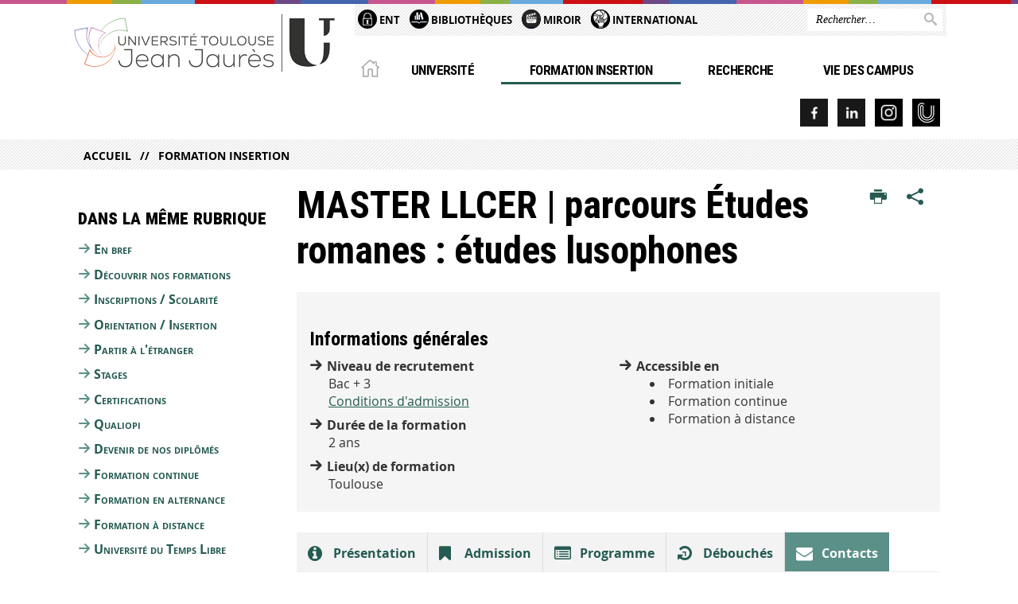

--- FILE ---
content_type: text/html;charset=UTF-8
request_url: https://www.univ-tlse2.fr/accueil/formation-insertion/master-etudes-romanes-etudes-lusophones?ONGLET=5
body_size: 15511
content:






































<!DOCTYPE html>
<!--[if IE 9]> <html class="no-js ie ie9 html" xmlns="http://www.w3.org/1999/xhtml" lang="fr" xml:lang="fr"> <![endif]-->
<!--[if gt IE 9]> <html class="no-js ie html" xmlns="http://www.w3.org/1999/xhtml" lang="fr" xml:lang="fr"> <![endif]-->
<!--[if !IE]> -->
<html class="no-js html" xmlns="http://www.w3.org/1999/xhtml" lang="fr" xml:lang="fr"> <!-- <![endif]-->
<head>
    <meta name="viewport" content="width=device-width, initial-scale=1.0"/>
    





















<meta property="og:description" content="" />
<meta property="og:title" content="MASTER LLCER | parcours Études romanes : études lusophones - Université Toulouse - Jean Jaurès" />
<meta property="og:site_name" content="Université Toulouse - Jean Jaurès" />
<meta property="og:type" content="article" />
<meta property="og:url" content="https://www.univ-tlse2.fr/accueil/formation-insertion/master-etudes-romanes-etudes-lusophones" />
<meta property="og:image" content="https://www.univ-tlse2.fr/uas/ksup/LOGO/UT2J_U_LOGO.png" />
<meta http-equiv="content-type" content="text/html; charset=utf-8" />
<title>MASTER LLCER | parcours Études romanes : études lusophones - Université Toulouse - Jean Jaurès</title>



    <link rel="canonical" href="https://www.univ-tlse2.fr/accueil/formation-insertion/master-etudes-romanes-etudes-lusophones" />

<link rel="icon" type="image/png" href="https://www.univ-tlse2.fr/jsp/images/favicon.png" />
<meta http-equiv="pragma" content="no-cache" />

<link rel="schema.DC" href="http://purl.org/dc/elements/1.1/" />
<meta name="DC.Title" content="MASTER LLCER | parcours Études romanes : études lusophones - Université Toulouse - Jean Jaurès" />
<meta name="DC.Creator" content="Alexis Vialatte" />
<meta name="DC.Description" lang="fr-FR" content="" />
<meta name="DC.Publisher" content="Alexis Vialatte" />
<meta name="DC.Date.created" scheme="W3CDTF" content="20210429 16:35:19.0" />
<meta name="DC.Date.modified" scheme="W3CDTF" content="20251110 11:54:54.0" />
<meta name="DC.Language" scheme="RFC3066" content="fr-FR" />
<meta name="DC.Rights" content="Copyright &copy; Université Toulouse - Jean Jaurès" />

<meta name="description" content="" />
<meta name="author" lang="fr_FR" content="Alexis Vialatte" />
<meta name="Date-Creation-yyyymmdd" content="20210429 16:35:19.0" />
<meta name="Date-Revision-yyyymmdd" content="20251110 11:54:54.0" />
<meta name="copyright" content="Copyright &copy; Université Toulouse - Jean Jaurès" />
<meta name="reply-to" content="webmaster@univ-tlse2.fr" />
<meta name="category" content="Internet" />
<meta name="robots" content="index, follow" />
<meta name="distribution" content="global" />
<meta name="identifier-url" content="https://www.univ-tlse2.fr/" />
<meta name="resource-type" content="document" />
<meta name="expires" content="-1" />

<meta name="google-site-verification" content="" />

<meta name="Generator" content="K-Sup (6.07.77)" />
<meta name="Formatter" content="K-Sup (6.07.77)" />


    <link rel="start" title="Accueil" href="https://www.univ-tlse2.fr/"/>
    <link rel="alternate" type="application/rss+xml" title="Fil RSS des dix dernières actualités"
          href="https://www.univ-tlse2.fr/adminsite/webservices/export_rss.jsp?NOMBRE=10&amp;CODE_RUBRIQUE=UTM&amp;LANGUE=0"/>



    <!--  Script pour spirHAL -->
    <script src="https://cdn.jsdelivr.net/npm/spirhal@latest/dist/spirhal.min.js"></script>

    <link rel="stylesheet" type="text/css" media="screen" href="https://www.univ-tlse2.fr/jsp/styles/extension-intranet.css"/>
    <link rel="stylesheet" type="text/css" media="screen" href="https://www.univ-tlse2.fr/jsp/styles/extension-galerie.css"/>
    <link rel="stylesheet" type="text/css" media="screen" href="https://www.univ-tlse2.fr/jsp/styles/screen.css"/>
    <link rel="stylesheet" type="text/css" media="screen" href="https://www.univ-tlse2.fr/wro/jQueryCSS/4f09505c023ee9faad90b029013642f69c694251.css"/>
    <link rel="stylesheet" type="text/css" media="print" href="https://www.univ-tlse2.fr/wro/styles-print/60bb201af288a19cf10ed6c04788d7ce5a9f1ec1.css"/>
    <link rel="stylesheet" type="text/css" media="screen" href="https://www.univ-tlse2.fr/wro/styles/aa135c3cb5222a46436dd943503d8b437ed9f2ae.css"/>
    










<style type="text/css" media="screen">
/*  remplacer par variable bandeau (de site) usine à sites */
#bandeau {
}
    #menu_principal {
        background-color: #255b52;
    }

    @media screen and (min-width: 60em) {
        #menu_principal {
            background-color: transparent;
        } 
    }

    /*EF. Il manquait la prise en compte des paragraphes*/
    .paragraphe--1{
        border-color: #255b52;
    }
    .paragraphe--2{
        background-color: #255b52;
    }
    #bandeau_outils,
    #bandeau_outils .plier-deplier__contenu,
    /* #acces_directs .menu__level__item > div, EF */
    #acces_directs .libelle.active {
        background-color: #255b52;
    }
    #bandeau_outils button.plier-deplier__bouton:hover,
    #bandeau_outils button.plier-deplier__bouton:focus,
    #bandeau_outils button.plier-deplier__bouton:active,
    #bandeau_outils button.plier-deplier__bouton:hover .icon,
    #bandeau_outils button.plier-deplier__bouton:focus .icon,
    #bandeau_outils button.plier-deplier__bouton:active .icon,
    #acces_directs .menu__level__item > button:hover,
    #acces_directs .menu__level__item > a:hover {
        color: #255b52;
    }

	/* Pas d'affichage de l'impression et PDF pour smartphone */     
    @media screen and (max-width: 60em) {
    li.actions-fiche__item.actions-fiche__item--print button,
     li.actions-fiche__item.actions-fiche__item--pdf a
     {
    	display: none;
    	}   	
    }
    @media screen and (min-width: 60em) {
        #menu_principal > li > button.active,
        #menu_principal > li > a.active,
        #menu_principal > li > span.active {
            border-bottom-color: #255b52;
        }
        
        #menu_principal > li > button:hover,
	    #menu_principal > li > a:hover,
	    #menu_principal > li > span:hover,
	    #menu_principal > li.menu__level__item--actif > button,
	    #menu_principal > li.menu__level__item--actif > a,
	    #menu_principal > li.menu__level__item--actif > span {
	        color: #255b52;
	    }

        .sitepublic #menu_principal > li.menu__level__item button:hover,
        .sitepublic #menu_principal > li.menu__level__item button:active,
        .sitepublic #menu_principal > li.menu__level__item button:focus,
        .sitepublic #menu_principal > li.menu__level__item a:hover,
        .sitepublic #menu_principal > li.menu__level__item a:active,
        .sitepublic #menu_principal > li.menu__level__item a:focus,
        .sitepublic #menu_principal > li.menu__level__item > button.active,
        .sitepublic #menu_principal > li.menu__level__item.menu__level__item--actif button{
            border-bottom-color: #255b52;
            color: #000 !important;
        }
        .sitepublic #menu_principal > li.menu__level__item > .menu__level .menu__level__items > ul > li > a:active,
        .sitepublic #menu_principal > li.menu__level__item > .menu__level .menu__level__items > ul > li > a:focus{
            color: #255b52 !important;
        }
        .sitepublic > header #acces_directs .menu__level__item > a:hover,
        .sitepublic > header #acces_directs .menu__level__item > a:focus{
            color: #255b52 !important;
        }
    }
    footer .plan-site__lvl1::after{
    	background-color: #507b74;
    }
    body > footer .plan-site .plan-site__lvl2:active,
    body > footer .plan-site .plan-site__lvl2:focus,
    .fil_ariane_wrapper #fil_ariane a:focus,
    .fil_ariane_wrapper #fil_ariane a:active{
        color: #255b52 !important;
    }
	.menu__toggle{
		background-color: #255b52;
	}
    a {
        color: #255b52;
    }
    a:hover, a:visited {
        /*color: #5b847d;*/
        color: #255b52;
    }
    a:focus,
    a:active {
        background-color: #255b52;
    }

   /* a:visited {
        color: #0b1b18;
    }*/

    fieldset,
    .fieldset {
        border-color: #255b52;
    }

    /* EF. On garde la couleur noire pour les titres. h1,h2,h3,h4,h5,h6, sauf slogan du site (zone-baseline) */
	.icon,
	html.js .plier-deplier .plier-deplier__bouton:hover .icon,
    html.js .plier-deplier .plier-deplier__bouton:focus .icon,
    div.zone-baseline{
		color: #255b52;
	}

	html.js .actions-fiche li .plier-deplier__bouton .icon {
		color: #255b52;
	}
	
	#telecharger li::before{
		color: #255b52;
	}
	.reseaux-sociaux .picto_wrapper{
		background: #255b52;
	}
    body.recherche .resultatFormation table.datatable thead th,
    body.recherche .resultatFormation .fg-toolbar.ui-corner-bl .dataTables_paginate a {
        color: #255b52;
    }

    button,
    [type="submit"],
    [type="reset"],
    [type="button"],
    .submit,
    .reset,
    .button {
        background-color: #255b52;
    }

    button:hover,
    [type="submit"]:hover,
    [type="reset"]:hover,
    [type="button"]:hover,
    .submit:hover,
    .reset:hover,
    .button:hover,
    button:focus,
    [type="submit"]:focus,
    [type="reset"]:focus,
    [type="button"]:focus,
    .submit:focus,
    .reset:focus,
    .button:focus,
    .reseaux-sociaux__item a:hover .picto_wrapper,
    .reseaux-sociaux__item a:focus .picto_wrapper,
    .reseaux-sociaux__item a:active .picto_wrapper{
        background-color: #5b847d;
    }

    button:active,
    [type="submit"]:active,
    [type="reset"]:active,
    [type="button"]:active,
    .submit:active,
    .reset:active,
    .button:active {
        background-color: #1b443d;
    }

    .banner_cookie,
    .banner_cookie__refused,
    .banner_cookie__accepted {
        background-color: #255b52;
    }
    .evenement__dates span{
    	color:#255b52;
    }
    #body .owl-dots .owl-dot.active{
    	background-color: #255b52;
    }
    body > header #partenaires .owl-prev::before,
    body > header #partenaires .owl-next::before {
        color: #255b52;
    }
    #encadres .encadre__picto_deco {
        background-color: #255b52;
        border: #255b52;
    }
    body.fiche ul.actualites .dates {
        color: #255b52;
    }
    .fiche.actualite .date_lieu_date::before,
    .fiche.actualite .date_lieu_lieu::before {
        background-color: #255b52;
    }
    #encadres #telecharger .image::before{
        background-color: #255b52;
    }

    #acces_directs > .menu__level__item .toggler.active {
        background-color: #255b52;
    }

    /* Menus */

    .siteintranet .menu__toggle, .siteintranet .item__toggler {
        color: #255b52;
    }
    .siteintranet .menu__toggle:focus, .siteintranet .menu__toggle:active, .siteintranet .menu__toggle:hover, .siteintranet .menu__toggle.show-menu, .siteintranet .item__toggler:focus, .siteintranet .item__toggler:active, .siteintranet .item__toggler:hover, .siteintranet .item__toggler.show-menu {
        color: #255b52;
    }
    @media screen and (max-width: 767px) {
        .siteintranet.show-menu .menu__toggle {
            background: #255b52;
        }
    }
    #menu nav .menu__level__item--actif > .item > .item__control .item__label {
        color: #255b52;
    }
    .siteintranet #menu a.item__control:hover .item__label, .siteintranet #menu a.item__control:focus .item__label, .siteintranet #menu a.item__control:active .item__label,
    .siteintranet #menu a.item__control:hover::after, .siteintranet #menu a.item__control:focus::after, .siteintranet #menu a.item__control:active::after{
        color: #255b52;
    }

    /* TEXTE SELECTIONNE */
    .texte--selectionne{
        background-color: #255b52;
    }
    ::-moz-selection{
        background-color: #255b52;
    }
    mark{
        background-color: #255b52;
    }
    ::selection{
        background-color: #255b52;
    }

    button.orejime-Button--save,
    button.orejime-Button--save:focus,
    button.orejime-Button--save:active,
    button.orejime-AppToggles-enableAll,
    button.orejime-AppToggles-enableAll:focus,
    button.orejime-AppToggles-enableAll:active,
    button.orejime-Button--info {
        background-color: #255b52;
        border: solid 1px#255b52;
    }

    button.orejime-Button--info:focus {
        color: #255b52;
    }

    button.orejime-Button:hover,
    button.orejime-Button--save:hover {
        background-color: #183b35;
    }

    button.orejime-Button--decline,
    button.orejime-Notice-learnMoreButton {
        background-color: #255b52;
        border-color: #255b52;
    }

    .orejime-AppItem-slider {
        background-color: #255b52;
    }

    .orejime-AppItem-input:checked + .orejime-AppItem-label .orejime-AppItem-slider {
        background-color: #183b35;
    }

    .orejime-content__context-notice .orejime .context-notice .cm-btn.cm-btn-success-var {
        background-color: #255b52;
    }

    .orejime-content__context-notice .orejime .context-notice .cm-btn.cm-btn-success-var:hover {
        background-color: #183b35;
    }
    details.plierdeplier {
        background-color: #255b52;
    }

    
</style>

    <script type="text/javascript">var html = document.getElementsByTagName('html')[0];
    html.className = html.className.replace('no-js', 'js');</script>
    <script type="text/javascript" src="https://www.univ-tlse2.fr/adminsite/scripts/libs/ckeditor/ckeditor.js"></script>
    <script type="text/javascript" src="https://www.univ-tlse2.fr/wro/scripts/da8707c64acb8c087415720693b12ea69b6a2d2a.js"></script>

    
</head>
<body id="body" class="fiche formation sitepublic"
      data-toggle="#menu_principal .active, #connexion .active, #acces_directs .active" data-toggle-bubble>
<header>
    <p id="liens_evitement">
        <a href="#contenu-encadres">Acc&egrave;s direct au contenu
        </a> |
        <a href="#menu_principal">Navigation
        </a> |
        <a href="#acces_directs">Accès directs
        </a> |
        <a href="#connexion">Connexion
        </a>
    </p>
    
        
            <div class="zones"><!--
                 --><div class="zone-gauche">
                    







<div class="banniere" role="banner">
    <div>
            <a href="https://www.univ-tlse2.fr/" class="banniere__logo" title="Vers page d'accueil">
                <img src="/uas/ksup/LOGO/UT2J_U_LOGO.png" alt="logo-Université Toulouse - Jean Jaurès" title="Vers page d'accueil" />
            </a>
    </div>
</div><!-- .banniere -->
                    





                </div><!--
                 --><div class="zone-droite">
                    <div class="zone-droite__top">
                        <div class="zone-droite__top_wrapper"><!--
                          --><div class="zone-droite__top_left">
                                
	<ul id="acces_directs" aria-hidden="true">
	    








<li class="acces-directs menu__level__item"><!--
            
                
                --><a class="libelle type_rubrique_0001" href="https://www.univ-tlse2.fr/accueil/ent">
    
    <span class="acces-directs-picto"><img src="/medias/photo/picto-ent_1537950967642-png" /></span>
    
    ENT
</a><!--
        --></li><!-- .acces-directs.plier-deplier -->
<li class="acces-directs menu__level__item"><!--
            
                
                --><a class="libelle type_rubrique_0004" href="https://www.univ-tlse2.fr/accueil/bibliotheques">
    
    <span class="acces-directs-picto"><img src="/medias/photo/bibg_1537951021243-png" /></span>
    
    Bibliothèques
</a><!--
        --></li><!-- .acces-directs.plier-deplier -->
<li class="acces-directs menu__level__item"><!--
            
                
                --><a class="libelle type_rubrique_0004" href="https://www.univ-tlse2.fr/accueil/miroir">
    
    <span class="acces-directs-picto"><img src="/medias/photo/movie-clap-board-icon-on-black-background_1740059505465-png" /></span>
    
    Miroir
</a><!--
        --></li><!-- .acces-directs.plier-deplier -->
<li class="acces-directs menu__level__item"><!--
            
                
                --><a class="libelle type_rubrique_0004" href="https://www.univ-tlse2.fr/accueil/international">
    
    <span class="acces-directs-picto"><img src="/medias/photo/main-terre-03_1726237634560-png" /></span>
    
    International
</a><!--
        --></li><!-- .acces-directs.plier-deplier -->

	</ul>
                                









                            </div><!--
                            --><div class="zone-droite__top_right">
                                






<div id="recherche-simple" role="search" class="plier-deplier menu_toggle">
	











<form action="/search" method="get" itemprop="potentialAction" itemscope itemtype="http://schema.org/SearchAction" class="search-form search-form--default">
    <meta itemprop="target" content="/search?beanKey=&l=0&q={q}"/>
    <input type="hidden" name="beanKey" value="" />
    
        <input type="hidden" name="site" value="UTM" />
    
    <input type="hidden" name="l" value="0"/>
    <input type="hidden" name="RH" value="odf2021"/>
    
    <input itemprop="query-input" name="q" type="text" id="default-MOTS_CLEFS" value="" placeholder="Rechercher…" aria-label="Rechercher par mots-clés"/>
    <button type="submit"></button>
</form>

</div><!-- #recherche-simple .plier-deplier -->

                            </div><!--
                     --></div>
                    </div>
                    <div class="zone-droite__middle menu_horizontal">
                        <div id="menu" role="navigation" aria-expanded="false">
                            <button class="menu__toggle" data-toggle="body" data-toggle-class="show-menu">
                                <span class="icon- open-menu"></span>
                                <span class="icon- close-menu"></span>
                            </button>
                            
                                














    








    
    
        
        
            <ul class="menu__level  menu__level--0"  id="menu_principal">
        
        
        
    

    
        <li class="menu__level__item menu__level__item--home">
            <a class="libelle link" href="https://www.univ-tlse2.fr/" aria-expanded="false"><span>Accueil</span></a>
        </li>
    

    
        
        
        
        
            
        

        <li class="menu__level__item   menu__level__item--first-column">

        

        
            
            
            
            
                <button class="libelle type_rubrique_0001" type="button" data-toggle="[data-toggle-id='01Universite']" data-toggle-group="menus">Université</button>
            
        

        
        
            <button class="toggler" data-toggle="[data-toggle-id='01Universite']" data-toggle-group="menus-toggler" type="button">
            <span class="icon-expand_more more"></span>
            <span class="icon-expand_less less"></span>
            </button>
        

        
        
            


















    
    
        
        
        
        
            <div class="menu__level  menu__level--1" data-toggle-id="01Universite" data-toggle-target ><div>
            
                <div class="menu__level__items">
            
            <ul>
        
    

    

    
        
        
        
        

        <li class="menu__level__item   menu__level__item--first-column">

        

        
            
            
                <a class="libelle link type_rubrique_0001" href="https://www.univ-tlse2.fr/accueil/universite/en-bref" aria-expanded="false">En bref</a>
            
            
            
        

        
        

        
        
            


















        

        </li>
    
        
        
        
        

        <li class="menu__level__item   menu__level__item--first-column">

        

        
            
            
                <a class="libelle link type_rubrique_0001" href="https://www.univ-tlse2.fr/accueil/universite/presentation" aria-expanded="false">Présentation</a>
            
            
            
        

        
        

        
        
            


















        

        </li>
    
        
        
        
        

        <li class="menu__level__item   menu__level__item--first-column">

        

        
            
            
                <a class="libelle link type_rubrique_0001" href="https://www.univ-tlse2.fr/accueil/universite/politique-detablissement" aria-expanded="false">Politique d'établissement</a>
            
            
            
        

        
        

        
        
            


















        

        </li>
    
        
        
        
        

        <li class="menu__level__item   menu__level__item--first-column">

        

        
            
            
                <a class="libelle link type_rubrique_0001" href="https://www.univ-tlse2.fr/accueil/universite/actes-administratifs" aria-expanded="false">Actes administratifs</a>
            
            
            
        

        
        

        
        
            


















        

        </li>
    
        
        
        
        

        <li class="menu__level__item   menu__level__item--first-column">

        

        
            
            
                <a class="libelle link type_rubrique_0001" href="https://www.univ-tlse2.fr/accueil/universite/organisation" aria-expanded="false">Organisation</a>
            
            
            
        

        
        

        
        
            


















        

        </li>
    
        
        
        
        

        <li class="menu__level__item   menu__level__item--first-column">

        

        
            
            
                <a class="libelle link type_rubrique_0001" href="https://www.univ-tlse2.fr/accueil/universite/responsabilite-societale-universite" aria-expanded="false">Responsabilité sociétale de l'Université</a>
            
            
            
        

        
        

        
        
            


















        

        </li>
    
        
        
        
        

        <li class="menu__level__item   menu__level__item--first-column">

        

        
            
            
                <a class="libelle link type_rubrique_0001" href="https://www.univ-tlse2.fr/accueil/universite/egalite-lutte-discriminations-genre" aria-expanded="false">Egalité et lutte contre les violences sexistes et sexuelles </a>
            
            
            
        

        
        

        
        
            


















        

        </li>
    
        
        
        
        

        <li class="menu__level__item   menu__level__item--last-column">

        

        
            
            
                <a class="libelle link type_rubrique_0001" href="https://www.univ-tlse2.fr/accueil/universite/politique-handicap" aria-expanded="false">Politique handicap</a>
            
            
            
        

        
        

        
        
            


















        

        </li>
    
        
        
        
        

        <li class="menu__level__item   menu__level__item--last-column">

        

        
            
            
                <a class="libelle link type_rubrique_0001" href="https://www.univ-tlse2.fr/accueil/universite/politique-internationale" aria-expanded="false">Politique internationale</a>
            
            
            
        

        
        

        
        
            


















        

        </li>
    
        
        
        
        

        <li class="menu__level__item   menu__level__item--last-column">

        

        
            
            
                <a class="libelle link type_rubrique_0001" href="https://www.univ-tlse2.fr/accueil/universite/projets-europeens-et-internationaux" aria-expanded="false">Projets européens et internationaux</a>
            
            
            
        

        
        

        
        
            


















        

        </li>
    
        
        
        
        

        <li class="menu__level__item   menu__level__item--last-column">

        

        
            
            
                <a class="libelle link type_rubrique_0001" href="https://www.univ-tlse2.fr/accueil/universite/travailler-a-luniversite" aria-expanded="false">Travailler à l'université</a>
            
            
            
        

        
        

        
        
            


















        

        </li>
    
        
        
        
        

        <li class="menu__level__item   menu__level__item--last-column">

        

        
            
            
                <a class="libelle link type_rubrique_0001" href="https://www.univ-tlse2.fr/accueil/universite/securite-vigipirate" aria-expanded="false">Sécurité - Vigipirate</a>
            
            
            
        

        
        

        
        
            


















        

        </li>
    
        
        
        
        

        <li class="menu__level__item   menu__level__item--last-column">

        

        
            
            
                <a class="libelle link type_rubrique_0001" href="https://www.univ-tlse2.fr/accueil/universite/service-commun-daction-sociale-et-culturelle" aria-expanded="false">Action Sociale et Culturelle</a>
            
            
            
        

        
        

        
        
            


















        

        </li>
    
        
        
        
        

        <li class="menu__level__item   menu__level__item--last-column">

        

        
            
            
                <a class="libelle link type_rubrique_0001" href="https://www.univ-tlse2.fr/accueil/universite/site-internet-ut2j" aria-expanded="false">Sites internet de l'UT2J</a>
            
            
            
        

        
        

        
        
            


















        

        </li>
    

    </ul>

    
    
        
        </div></div>
    

        

        </li>
    
        
        
        
        
            
        

        <li class="menu__level__item  menu__level__item--actif menu__level__item--first-column">

        

        
            
            
            
            
                <button class="libelle type_rubrique_0001" type="button" data-toggle="[data-toggle-id='02Formation']" data-toggle-group="menus">Formation Insertion</button>
            
        

        
        
            <button class="toggler" data-toggle="[data-toggle-id='02Formation']" data-toggle-group="menus-toggler" type="button">
            <span class="icon-expand_more more"></span>
            <span class="icon-expand_less less"></span>
            </button>
        

        
        
            


















    
    
        
        
        
        
            <div class="menu__level  menu__level--1" data-toggle-id="02Formation" data-toggle-target ><div>
            
                <div class="menu__level__items">
            
            <ul>
        
    

    

    
        
        
        
        

        <li class="menu__level__item   menu__level__item--first-column">

        

        
            
            
                <a class="libelle link type_rubrique_0001" href="https://www.univ-tlse2.fr/accueil/formation-insertion/en-bref" aria-expanded="false">En bref</a>
            
            
            
        

        
        

        
        
            


















        

        </li>
    
        
        
        
        

        <li class="menu__level__item   menu__level__item--first-column">

        

        
            
            
                <a class="libelle link type_rubrique_0001" href="https://www.univ-tlse2.fr/accueil/formation-insertion/decouvrir-formations" aria-expanded="false">Découvrir nos formations</a>
            
            
            
        

        
        

        
        
            


















        

        </li>
    
        
        
        
        

        <li class="menu__level__item   menu__level__item--first-column">

        

        
            
            
                <a class="libelle link type_rubrique_0001" href="https://www.univ-tlse2.fr/accueil/formation-insertion/inscriptions-scolarite" aria-expanded="false">Inscriptions / Scolarité</a>
            
            
            
        

        
        

        
        
            


















        

        </li>
    
        
        
        
        

        <li class="menu__level__item   menu__level__item--first-column">

        

        
            
            
                <a class="libelle link type_rubrique_0001" href="https://www.univ-tlse2.fr/accueil/formation-insertion/orientation-insertion" aria-expanded="false">Orientation / Insertion</a>
            
            
            
        

        
        

        
        
            


















        

        </li>
    
        
        
        
        

        <li class="menu__level__item   menu__level__item--first-column">

        

        
            
            
                <a class="libelle link type_rubrique_0001" href="https://www.univ-tlse2.fr/accueil/formation-insertion/partir-a-letranger" aria-expanded="false">Partir à l'étranger</a>
            
            
            
        

        
        

        
        
            


















        

        </li>
    
        
        
        
        

        <li class="menu__level__item   menu__level__item--first-column">

        

        
            
            
                <a class="libelle link type_rubrique_0001" href="https://www.univ-tlse2.fr/accueil/formation-insertion/stages" aria-expanded="false">Stages</a>
            
            
            
        

        
        

        
        
            


















        

        </li>
    
        
        
        
        

        <li class="menu__level__item   menu__level__item--first-column">

        

        
            
            
                <a class="libelle link type_rubrique_0001" href="https://www.univ-tlse2.fr/accueil/formation-insertion/certifications" aria-expanded="false">Certifications</a>
            
            
            
        

        
        

        
        
            


















        

        </li>
    
        
        
        
        

        <li class="menu__level__item   menu__level__item--last-column">

        

        
            
            
                <a class="libelle link type_rubrique_0001" href="https://www.univ-tlse2.fr/accueil/formation-insertion/qualiopi-qualite-actions-formations" aria-expanded="false">Qualiopi</a>
            
            
            
        

        
        

        
        
            


















        

        </li>
    
        
        
        
        

        <li class="menu__level__item   menu__level__item--last-column">

        

        
            
            
                <a class="libelle link type_rubrique_0001" href="https://www.univ-tlse2.fr/accueil/formation-insertion/devenir-diplomes" aria-expanded="false">Devenir de nos diplômés</a>
            
            
            
        

        
        

        
        
            


















        

        </li>
    
        
        
        
        

        <li class="menu__level__item   menu__level__item--last-column">

        

        
            
            
                <a class="libelle link type_rubrique_0001" href="https://www.univ-tlse2.fr/accueil/formation-insertion/formation-continue" aria-expanded="false">Formation continue</a>
            
            
            
        

        
        

        
        
            


















        

        </li>
    
        
        
        
        

        <li class="menu__level__item   menu__level__item--last-column">

        

        
            
            
                <a class="libelle link type_rubrique_0001" href="https://www.univ-tlse2.fr/accueil/formation-insertion/formation-en-alternance" aria-expanded="false">Formation en alternance</a>
            
            
            
        

        
        

        
        
            


















        

        </li>
    
        
        
        
        

        <li class="menu__level__item   menu__level__item--last-column">

        

        
            
            
                <a class="libelle link type_rubrique_0001" href="https://www.univ-tlse2.fr/accueil/formation-insertion/formation-distance" aria-expanded="false">Formation à distance</a>
            
            
            
        

        
        

        
        
            


















        

        </li>
    
        
        
        
        

        <li class="menu__level__item   menu__level__item--last-column">

        

        
            
            
                <a class="libelle link type_rubrique_0001" href="https://www.univ-tlse2.fr/accueil/formation-insertion/universite-temps-libre" aria-expanded="false">Université du Temps Libre</a>
            
            
            
        

        
        

        
        
            


















        

        </li>
    

    </ul>

    
    
        
        </div></div>
    

        

        </li>
    
        
        
        
        
            
        

        <li class="menu__level__item   menu__level__item--first-column">

        

        
            
            
            
            
                <button class="libelle type_rubrique_0001" type="button" data-toggle="[data-toggle-id='04Recherche']" data-toggle-group="menus">Recherche</button>
            
        

        
        
            <button class="toggler" data-toggle="[data-toggle-id='04Recherche']" data-toggle-group="menus-toggler" type="button">
            <span class="icon-expand_more more"></span>
            <span class="icon-expand_less less"></span>
            </button>
        

        
        
            


















    
    
        
        
        
        
            <div class="menu__level  menu__level--1" data-toggle-id="04Recherche" data-toggle-target ><div>
            
                <div class="menu__level__items">
            
            <ul>
        
    

    

    
        
        
        
        

        <li class="menu__level__item   menu__level__item--first-column">

        

        
            
            
                <a class="libelle link type_rubrique_0001" href="https://www.univ-tlse2.fr/accueil/recherche/en-bref" aria-expanded="false">En bref</a>
            
            
            
        

        
        

        
        
            


















        

        </li>
    
        
        
        
        

        <li class="menu__level__item   menu__level__item--first-column">

        

        
            
            
                <a class="libelle link type_rubrique_0001" href="https://www.univ-tlse2.fr/accueil/recherche/politique-de-recherche" aria-expanded="false">Politique de recherche</a>
            
            
            
        

        
        

        
        
            


















        

        </li>
    
        
        
        
        

        <li class="menu__level__item   menu__level__item--first-column">

        

        
            
            
                <a class="libelle link type_rubrique_0001" href="https://www.univ-tlse2.fr/accueil/recherche/unites-de-recherche" aria-expanded="false">Unités de recherche</a>
            
            
            
        

        
        

        
        
            


















        

        </li>
    
        
        
        
        

        <li class="menu__level__item   menu__level__item--first-column">

        

        
            
            
                <a class="libelle link type_rubrique_0001" href="https://www.univ-tlse2.fr/accueil/recherche/instituts-federatifs" aria-expanded="false">Instituts fédératifs</a>
            
            
            
        

        
        

        
        
            


















        

        </li>
    
        
        
        
        

        <li class="menu__level__item   menu__level__item--first-column">

        

        
            
            
                <a class="libelle link type_rubrique_0001" href="https://www.univ-tlse2.fr/accueil/recherche/colloques" aria-expanded="false">Colloques</a>
            
            
            
        

        
        

        
        
            


















        

        </li>
    
        
        
        
        

        <li class="menu__level__item   menu__level__item--first-column">

        

        
            
            
                <a class="libelle link type_rubrique_0001" href="https://www.univ-tlse2.fr/accueil/recherche/soutien-recherche-1" aria-expanded="false">Soutien à la recherche</a>
            
            
            
        

        
        

        
        
            


















        

        </li>
    
        
        
        
        

        <li class="menu__level__item   menu__level__item--first-column">

        

        
            
            
                <a class="libelle link type_rubrique_0001" href="https://www.univ-tlse2.fr/accueil/recherche/science-societe" aria-expanded="false">Science et Société</a>
            
            
            
        

        
        

        
        
            


















        

        </li>
    
        
        
        
        

        <li class="menu__level__item   menu__level__item--last-column">

        

        
            
            
                <a class="libelle link type_rubrique_0001" href="https://www.univ-tlse2.fr/accueil/recherche/valorisation-recherche" aria-expanded="false">Valorisation - Innovation</a>
            
            
            
        

        
        

        
        
            


















        

        </li>
    
        
        
        
        

        <li class="menu__level__item   menu__level__item--last-column">

        

        
            
            
                <a class="libelle link type_rubrique_0001" href="https://www.univ-tlse2.fr/accueil/recherche/projets-europeens-et-nationaux-1" aria-expanded="false">Projets européens et nationaux</a>
            
            
            
        

        
        

        
        
            


















        

        </li>
    
        
        
        
        

        <li class="menu__level__item   menu__level__item--last-column">

        

        
            
            
                <a class="libelle link type_rubrique_0001" href="https://www.univ-tlse2.fr/accueil/recherche/plateformes-scientifiques-1" aria-expanded="false">Plateformes scientifiques</a>
            
            
            
        

        
        

        
        
            


















        

        </li>
    
        
        
        
        

        <li class="menu__level__item   menu__level__item--last-column">

        

        
            
            
                <a class="libelle link type_rubrique_0001" href="https://www.univ-tlse2.fr/accueil/recherche/etudes-doctorales" aria-expanded="false">Etudes doctorales</a>
            
            
            
        

        
        

        
        
            


















        

        </li>
    
        
        
        
        

        <li class="menu__level__item   menu__level__item--last-column">

        

        
            
            
                <a class="libelle link type_rubrique_0001" href="https://www.univ-tlse2.fr/accueil/recherche/information-scientifique-technique" aria-expanded="false">Information scientifique et technique</a>
            
            
            
        

        
        

        
        
            


















        

        </li>
    
        
        
        
        

        <li class="menu__level__item   menu__level__item--last-column">

        

        
            
            
                <a class="libelle link type_rubrique_0001" href="https://www.univ-tlse2.fr/accueil/recherche/edition-scientifique" aria-expanded="false">Edition scientifique</a>
            
            
            
        

        
        

        
        
            


















        

        </li>
    

    </ul>

    
    
        
        </div></div>
    

        

        </li>
    
        
        
        
        
            
        

        <li class="menu__level__item   menu__level__item--first-column">

        

        
            
            
            
            
                <button class="libelle type_rubrique_0001" type="button" data-toggle="[data-toggle-id='06Campus']" data-toggle-group="menus">Vie des campus</button>
            
        

        
        
            <button class="toggler" data-toggle="[data-toggle-id='06Campus']" data-toggle-group="menus-toggler" type="button">
            <span class="icon-expand_more more"></span>
            <span class="icon-expand_less less"></span>
            </button>
        

        
        
            


















    
    
        
        
        
        
            <div class="menu__level  menu__level--1" data-toggle-id="06Campus" data-toggle-target ><div>
            
                <div class="menu__level__items">
            
            <ul>
        
    

    

    
        
        
        
        

        <li class="menu__level__item   menu__level__item--first-column">

        

        
            
            
                <a class="libelle link type_rubrique_0001" href="https://www.univ-tlse2.fr/accueil/vie-campus/en-bref-1" aria-expanded="false">En bref</a>
            
            
            
        

        
        

        
        
            


















        

        </li>
    
        
        
        
        

        <li class="menu__level__item   menu__level__item--first-column">

        

        
            
            
                <a class="libelle link type_rubrique_0001" href="https://www.univ-tlse2.fr/accueil/vie-campus/campus-ut2j" aria-expanded="false">Les campus UT2J</a>
            
            
            
        

        
        

        
        
            


















        

        </li>
    
        
        
        
        

        <li class="menu__level__item   menu__level__item--first-column">

        

        
            
            
                <a class="libelle link type_rubrique_0004" href="https://www.univ-tlse2.fr/accueil/vie-campus/arts-et-culture" aria-expanded="false">Arts et Culture</a>
            
            
            
        

        
        

        
        
            


















        

        </li>
    
        
        
        
        

        <li class="menu__level__item   menu__level__item--first-column">

        

        
            
            
                <a class="libelle link type_rubrique_0001" href="https://www.univ-tlse2.fr/accueil/vie-campus/sport" aria-expanded="false">Sport</a>
            
            
            
        

        
        

        
        
            


















        

        </li>
    
        
        
        
        

        <li class="menu__level__item   menu__level__item--first-column">

        

        
            
            
                <a class="libelle link type_rubrique_0001" href="https://www.univ-tlse2.fr/accueil/vie-campus/sante" aria-expanded="false">Santé</a>
            
            
            
        

        
        

        
        
            


















        

        </li>
    
        
        
        
        

        <li class="menu__level__item   menu__level__item--last-column">

        

        
            
            
                <a class="libelle link type_rubrique_0001" href="https://www.univ-tlse2.fr/accueil/vie-campus/vie-solidaire-sociale" aria-expanded="false">Vie solidaire et sociale</a>
            
            
            
        

        
        

        
        
            


















        

        </li>
    
        
        
        
        

        <li class="menu__level__item   menu__level__item--last-column">

        

        
            
            
                <a class="libelle link type_rubrique_0001" href="https://www.univ-tlse2.fr/accueil/vie-campus/vie-pratique" aria-expanded="false">Vie pratique</a>
            
            
            
        

        
        

        
        
            


















        

        </li>
    
        
        
        
        

        <li class="menu__level__item   menu__level__item--last-column">

        

        
            
            
                <a class="libelle link type_rubrique_0001" href="https://www.univ-tlse2.fr/accueil/vie-campus/vie-etudiante" aria-expanded="false">Vie étudiante</a>
            
            
            
        

        
        

        
        
            


















        

        </li>
    
        
        
        
        

        <li class="menu__level__item   menu__level__item--last-column">

        

        
            
            
                <a class="libelle link type_rubrique_0001" href="https://www.univ-tlse2.fr/accueil/vie-campus/services-numeriques" aria-expanded="false">Services numériques</a>
            
            
            
        

        
        

        
        
            


















        

        </li>
    
        
        
        
        

        <li class="menu__level__item   menu__level__item--last-column">

        

        
            
            
                <a class="libelle link type_rubrique_0001" href="https://www.univ-tlse2.fr/accueil/vie-campus/cvec" aria-expanded="false">CVEC</a>
            
            
            
        

        
        

        
        
            


















        

        </li>
    

    </ul>

    
    
        
        </div></div>
    

        

        </li>
    
        
        
        
        
            
        

        <li class="menu__level__item menu__level__item--acces-directs  menu__level__item--last-column">

        
            <div class="acces-directs-picto">
            <img src="/medias/photo/picto-ent_1537950967642-png" alt="">
            </div>
        

        
            
            
                <a class="libelle link type_rubrique_ACCES" href="https://www.univ-tlse2.fr/accueil/ent" aria-expanded="false">ENT</a>
            
            
            
        

        
        

        
        
            


















        

        </li>
    
        
        
        
        
            
        

        <li class="menu__level__item menu__level__item--acces-directs  menu__level__item--last-column">

        
            <div class="acces-directs-picto">
            <img src="/medias/photo/bibg_1537951021243-png" alt="">
            </div>
        

        
            
            
                <a class="libelle link type_rubrique_ACCES" href="https://www.univ-tlse2.fr/accueil/bibliotheques" aria-expanded="false">Bibliothèques</a>
            
            
            
        

        
        

        
        
            


















        

        </li>
    
        
        
        
        
            
        

        <li class="menu__level__item menu__level__item--acces-directs  menu__level__item--last-column">

        
            <div class="acces-directs-picto">
            <img src="/medias/photo/movie-clap-board-icon-on-black-background_1740059505465-png" alt="">
            </div>
        

        
            
            
                <a class="libelle link type_rubrique_ACCES" href="https://www.univ-tlse2.fr/accueil/miroir" aria-expanded="false">Miroir</a>
            
            
            
        

        
        

        
        
            


















        

        </li>
    
        
        
        
        
            
        

        <li class="menu__level__item menu__level__item--acces-directs  menu__level__item--last-column">

        
            <div class="acces-directs-picto">
            <img src="/medias/photo/main-terre-03_1726237634560-png" alt="">
            </div>
        

        
            
            
                <a class="libelle link type_rubrique_ACCES" href="https://www.univ-tlse2.fr/accueil/international" aria-expanded="false">International</a>
            
            
            
        

        
        

        
        
            


















        

        </li>
    

    </ul>

    
    

                            
                            <div class="menu__overlay" data-toggle="body" data-toggle-class="show-menu"></div>
                            <div class="separateur"></div>
                        </div><!-- #menu -->
                        <div class="zone-droite__middle__ligne2"><!--
                            
                            -->
                            <div class="zone-reseaux_sociaux">
                                





	<div class="reseaux-sociaux">

		<ul class="reseaux-sociaux__liste">
		
			<li class="reseaux-sociaux__item">
				<a href="https://www.univ-tlse2.fr/accueil/facebook" class="reseaux-sociaux__type-rubrique_0004" title="Facebook"><img src="/medias/photo/facebook_1537975506413-png" alt="picto-Facebook" /></a>
			</li>
		
			<li class="reseaux-sociaux__item">
				<a href="https://www.univ-tlse2.fr/accueil/linkedin" class="reseaux-sociaux__type-rubrique_0004" title="Linkedin"><img src="/medias/photo/linkedin_1537975567191-png" alt="picto-Linkedin" /></a>
			</li>
		
			<li class="reseaux-sociaux__item">
				<a href="https://www.univ-tlse2.fr/accueil/instagram" class="reseaux-sociaux__type-rubrique_0004" title="Instagram"><img src="/medias/photo/instagram_1572880988468-png" alt="picto-Instagram" /></a>
			</li>
		
			<li class="reseaux-sociaux__item">
				<a href="https://www.univ-tlse2.fr/accueil/canal-u" class="reseaux-sociaux__type-rubrique_0004" title="Canal-U UT2J"><img src="/medias/photo/canal-u_1716995651139-png" alt="picto-Canal-U UT2J" /></a>
			</li>
		
		</ul>
	</div><!-- .reseaux-sociaux -->

                            </div><!--
                     --></div>
                    </div>
                </div><!--
            --></div>
        
        
    
</header>
















	<div class="fil_ariane_wrapper">
		<div id="fil_ariane">
			<p><a href="https://www.univ-tlse2.fr/">Accueil</a><a href="https://www.univ-tlse2.fr/accueil/formation-insertion">Formation Insertion</a></p>
		</div>
	</div>

<main id="page" class="avec_sidebar">
    <div id="page_deco">
        <div id="contenu">
            
            <div class="contenu" role="main">
                <div id="zone-titre">
                    
                    








<ul class="actions-fiche">
    <li class="actions-fiche__item actions-fiche__item--print">
        <button title="Imprimer" onclick="window.print(); return false;"><span aria-hidden="true" class="icon icon-print"></span><span class="actions-fiche__libelle">Imprimer</span></button>
    </li>
        <!--li class="actions-fiche__item actions-fiche__item--pdf"><a title="Version PDF" href="https://www.univ-tlse2.fr/accueil/formation-insertion/master-etudes-romanes-etudes-lusophones?toPdf=true" rel="nofollow"><span aria-hidden="true" class="icon icon-file-pdf-o"></span><span class="actions-fiche__libelle">Version PDF</span></a></li-->
    <li class="actions-fiche__item plier-deplier actions-fiche__item--share">
        <button class="plier-deplier__bouton" aria-expanded="false"><span aria-hidden="true" class="icon icon-share"></span><span class="actions-fiche__libelle">Partager</span></button>
        <div class="plier-deplier__contenu plier-deplier__contenu--clos partage-reseauxsociaux">
            <span>Partager cette page</span>
            <ul><!--
            --><li class="partage-reseauxsociaux__item">
                    <a title="Envoyer par email" href="/servlet/com.jsbsoft.jtf.core.SG?PROC=TRAITEMENT_ENVOI_AMI_FRONT&ACTION=ENVOYER&CODE=PR01MA_791&OBJET=formation">
                        <span aria-hidden="true" class="icon icon-envelope"></span>
                        <span class="actions-fiche__libelle">Envoyer par email</span>
                    </a>
                </li><!----><li class="partage-reseauxsociaux__item partage-reseauxsociaux__item--facebook">
                        <a class="js-share-action" href="https://www.facebook.com/sharer/sharer.php?s=100&u=https://www.univ-tlse2.fr/accueil/formation-insertion/master-etudes-romanes-etudes-lusophones" title="Facebook">
                            <span aria-hidden="true" class="icon icon-facebook"></span>
                            <span class="actions-fiche__libelle">Facebook</span>
                        </a>
                    </li><!----><li class="partage-reseauxsociaux__item partage-reseauxsociaux__item--twitter">
                        <a class="js-share-action" href="https://twitter.com/intent/tweet?url=https%3A%2F%2Fwww.univ-tlse2.fr%2Faccueil%2Fformation-insertion%2Fmaster-etudes-romanes-etudes-lusophones&text=MASTER+LLCER+%7C+parcours+%C3%89tudes+romanes+%3A+%C3%A9tudes..." title="Twitter">
                            <span aria-hidden="true" class="icon icon-twitter2"></span>
                            <span class="actions-fiche__libelle">Twitter</span>
                        </a>
                    </li><!----><li class="partage-reseauxsociaux__item partage-reseauxsociaux__item--linkedin">
                        <a class="js-share-action" href="https://www.linkedin.com/shareArticle?mini=true&url=https://www.univ-tlse2.fr/accueil/formation-insertion/master-etudes-romanes-etudes-lusophones" title="Linkedin">
                            <span aria-hidden="true" class="icon icon-linkedin"></span>
                            <span class="actions-fiche__libelle">Linkedin</span>
                        </a>
                    </li><!----></ul>
        </div>
    </li></ul><!-- .actions-fiche -->
                    
                    <h1>MASTER LLCER | parcours Études romanes : études lusophones
                    </h1>
                </div>























<div class="informations-generales">
		<h2>Informations générales</h2><div class="colonne__pas2">
		
		<dl class="liste-definitions">				
		<dt class="liste-definitions__terme">Niveau de recrutement</dt><!-- 
			 --><dd class="liste-definitions__definition">Bac + 3<br /><a class="js-force-reload" href="https://www.univ-tlse2.fr/accueil/formation-insertion/master-etudes-romanes-etudes-lusophones?ONGLET=2#onglet2">Conditions d'admission</a></dd>
			<dt class="liste-definitions__terme">Durée de la formation</dt><!-- 
			 --><dd class="liste-definitions__definition">2 ans</dd><dt class="liste-definitions__terme">Lieu(x) de formation</dt><!-- 
			 --><dd class="liste-definitions__definition">Toulouse</dd></dl>
	</div><!-- .colonne__pas2 --><div class="colonne__pas2">
		<dl class="liste-definitions">
			<dt class="liste-definitions__terme">Accessible en</dt><!-- 
			 --><dd class="liste-definitions__definition">
					<ul><li>Formation initiale</li><li>Formation continue</li><li>Formation à distance</li>
					</ul></dd></dl>
	</div><!-- .colonne__pas2 --></div><!-- .informations_generales --><ul class="onglets"><li class="onglets__item" data-tab="onglet1"><a class="onglets__lien" href="https://www.univ-tlse2.fr/accueil/formation-insertion/master-etudes-romanes-etudes-lusophones?ONGLET=1#onglet1">Présentation</a></li><li class="onglets__item" data-tab="onglet2"><a class="onglets__lien" href="https://www.univ-tlse2.fr/accueil/formation-insertion/master-etudes-romanes-etudes-lusophones?ONGLET=2#onglet2">Admission</a></li><li class="onglets__item" data-tab="onglet3"><a class="onglets__lien" href="https://www.univ-tlse2.fr/accueil/formation-insertion/master-etudes-romanes-etudes-lusophones?ONGLET=3#onglet3">Programme</a></li><li class="onglets__item" data-tab="onglet4"><a class="onglets__lien" href="https://www.univ-tlse2.fr/accueil/formation-insertion/master-etudes-romanes-etudes-lusophones?ONGLET=4#onglet4">Débouchés</a></li><li class="onglets__item onglets__item--actif" data-tab="onglet5"><a class="onglets__lien" href="https://www.univ-tlse2.fr/accueil/formation-insertion/master-etudes-romanes-etudes-lusophones?ONGLET=5#onglet5">Contacts</a></li></ul><div id="onglet1" class="onglets-section">
			<button class="onglets-section__bouton" type="button">Présentation</button>
			<div class="onglets-section__contenu">
				










<div class="element_deco">
    <p>                <img src="https://www.univ-tlse2.fr/medias/photo/parcours-master-etudes-romanes_1622218904512-jpg?ID_FICHE=17805" alt="" style="margin: 4px 5px; float: none;">    <br>
<br>
<br>
<strong>&gt; Téléchargez les données de l'insertion professionnelle de <a class="lien_interne" href="https://www.univ-tlse2.fr/medias/fichier/ip-m2-etud-lusophones_1764668010181-pdf?ID_FICHE=17805&amp;INLINE=FALSE" title="ce parcours - 917 Ko, PDF">ce parcours</a></strong><br>
<br>
Le <strong>master "Études romanes" </strong>permet d’acquérir un haut niveau d’espagnol ou d’italien ou de portugais et de mieux connaître les arts, les littératures, l’histoire, les civilisations, et les particularités linguistiques des aires romanes (péninsule ibérique, péninsule italique. Amériques et Afrique lusophone).</p>
</div><!-- .element_deco --><div class="element_deco motif">
    <div class="motif__titre"><h2>Objectifs</h2></div>
    <div class="motif__contenu"><p>L'objectif du &nbsp;<strong>master "Études romanes" </strong> est d'initier les étudiants à une recherche de qualité dans le domaine hispanophone, italophone et lusophone. Les étudiant.e.s sont préparé.e.s à leur métier futur, soit au sein de l’enseignement (supérieur ou secondaire), soit au sein d’entreprises recrutant des étudiants aux connaissances et savoir-faire solides, et la maîtrise parfaite à l’écrit comme à l’oral de l’une des trois langues proposées en Master.<br>
<br>
Visitez le site du <strong><a class="lien_externe" href="https://master-etudes-romanes.univ-tlse2.fr/">master "Études romanes"</a></strong>.</p></div><!-- .motif__contenu -->
</div><!-- .element_deco -->
        <div class="element_deco motif">
        <div class="motif__titre"><h2>Compétences visées</h2></div>
            <div class="motif__contenu"><p><strong>Å&nbsp;l’issue de la formation, l’étudiant aura acquis :</strong>
<ul>
	<li><strong>des compétences linguistiques</strong>
	<ul>
		<li>bilinguisme espagnol/italien/portugais-français</li>
		<li>traduire en français depuis l’une des trois langues sources et depuis le français vers l’une des trois langues cibles.</li>
	</ul>
	</li>
	<li>des compétences de communication
	<ul>
		<li>communiquer en espagnol/italien/portugais comme en français devant des publics de spécialistes ou de non-spécialistes et ce de façon claire et non ambiguë.</li>
		<li>participer à des conférences ou séminaires organisés dans le cadre des laboratoires ou autres structures de recherche ou dans le cadre des Écoles Doctorales de l’Université Toulouse - Jean Jaurès</li>
	</ul>
	</li>
	<li><strong>des compétences en recherche</strong>
	<ul>
		<li>se familiariser avec les méthodes de recherche spécifiques aux différents champs (arts et cultures, littérature, langue et traduction et civilisations)</li>
		<li>s'approprier les méthodes de recherche documentaire et/ou d’enquête de terrain</li>
		<li>utiliser les outils documentaires adéquats (bibliographies, moteurs de recherche, bases de données, élaboration de questionnaires, archives, etc.)</li>
		<li>exploiter scientifiquement des sources, en respectant les normes de rédaction et de référencement en vigueur dans les champs de recherche.</li>
	</ul>
	</li>
	<li><strong>des compétences technologiques</strong>
	<ul>
		<li>utiliser les outils informatiques standards et les logiciels spécifiques dans la perspective de la recherche et l’élaboration de projets.</li>
	</ul>
	</li>
	<li><strong>des compétences en sortie de formation liées aux activités visées.</strong></li>
</ul>
<br>
&nbsp;</p>
            </div><!-- .motif__contenu -->
    	</div>

			</div><!--  -->
		</div><!-- #onglet1 --><div id="onglet2" class="onglets-section">
			<button class="onglets-section__bouton" type="button">Admission</button>
			<div class="onglets-section__contenu">
				







<h2>Publics</h2><p><strong>Niveau de recrutement&nbsp;:</strong> Bac + 3</p><br class="separateur" />
	<div class="element_deco motif">
		<div class="motif__titre"><h2>Formation(s) requise(s)</h2></div><p>Cette formation est ouverte aux titulaires de la Licence mention LLCER parcours espagnol ou parcours espagnol jeunes talents ou parcours catalan ou langue et culture italiennes ou langue et culture lusophones ou d'une formation bac+3 équivalente : sciences politiques, humanités, histoire, science du langage, lettres, langues, information-communication.<br>
<br>
&nbsp;</p>
	</div><!-- .element_deco --><div class="element_deco motif">
        <div class="motif__titre"><h2>Conditions d'admission</h2></div>
        <div class="motif__contenu"><p><h3><br>
Accès en Master 1</h3>

<ul>
	<li>Vous devez avoir validé un bac + 3 (180 ECTS) et devez déposer&nbsp;une demande d’admission sur la plateforme nationale <a class="lien_externe" href="https://www.monmaster.gouv.fr/">Mon Master</a>.</li>
	<li><strong>Pour les étudiant·e·s extra-européen·e·s</strong>, la candidature s'effectue sur <a class="lien_externe" href="https://pastel.diplomatie.gouv.fr/etudesenfrance/dyn/public/authentification/login.html" target="_blank">Études en France</a>.</li>
	<li><strong>Par validation des acquis professionnels</strong> (VA85) <strong>ou de l’expérience</strong> (VAE) : déposez votre demande auprès du <span class="brokenLink">service de la formation continue</span></li>
</ul>

<h3><br>
Accès en Master&nbsp;2</h3>

<ul>
	<li><strong>Les étudiant·e·s de l'Université Toulouse - Jean Jaurès</strong> ayant validé&nbsp;la première année de master sont autorisé·e·s à s'inscrire en 2e année du parcours correspondant sur l’application <a class="lien_interne" href="https://www.univ-tlse2.fr/accueil/formation-insertion/inscriptions-scolarite/sinscrire-en-master-2">APO.WEB</a>.</li>
	<li><strong>Pour les étudiant·e·s extra-européen·e·s</strong>, la candidature s'effectue sur <a class="lien_externe" href="https://pastel.diplomatie.gouv.fr/etudesenfrance/dyn/public/authentification/login.html" target="_blank">Études en France</a>.</li>
	<li><strong>Par validation des acquis professionnels</strong> (VA85) <strong>ou de l’expérience</strong> (VAE) : déposez votre demande auprès du <span class="brokenLink">service de la formation continue</span></li>
	<li><strong>Dans les autres cas : réorientation, changement d’université, reprise d’études, validation des études supérieures</strong> (VES)<br>
	Vous devez avoir validé un bac + 4&nbsp;(240&nbsp;ECTS) et devez déposer votre demande d’admission sur l’application <a class="lien_interne" href="https://www.univ-tlse2.fr/accueil/formation-insertion/inscriptions-scolarite/sinscrire-en-master-2">eCandidat</a></li>
</ul></p></div><!-- .motif__contenu -->
	</div><!-- .element_deco -->

			</div><!--  -->
		</div><!-- #onglet2 --><div id="onglet3" class="onglets-section">
			<button class="onglets-section__bouton" type="button">Programme</button>
			<div class="onglets-section__contenu">
				
















<div class="element_deco">
	<p><h3>Semestre 7</h3>
<strong>UE 701</strong> <a class="lien_interne" href="https://www.univ-tlse2.fr/accueil/formation-insertion/es00701t-initiation-aux-outils-de-la-recherche-1">ES00701T</a> Méthodologie transversale<br>
<strong>UE 702</strong><a class="lien_interne" href="https://www.univ-tlse2.fr/accueil/formation-insertion/es00702t-methodologie-des-etudes-romanes-i-1"> ES00702T</a> Méthodologie études romanes<br>
<strong>UE 703</strong> <a class="lien_interne" href="https://www.univ-tlse2.fr/accueil/formation-insertion/ue-703-150">PR00703T</a> Enseignements disciplinaires 1 - Arts et cultures<br>
<strong>UE 704</strong> <a class="lien_interne" href="https://www.univ-tlse2.fr/accueil/formation-insertion/pr00704t-adossement-recherche-en-civilisation-1">PR00704T</a> Adossement recherche en civilisation<br>
<strong>UE 705</strong> <a class="lien_interne" href="https://www.univ-tlse2.fr/accueil/formation-insertion/pr00705t-litteratures-1">PR00705T</a> Littératures<br>
<strong>UE 706</strong> au choix : <a class="lien_interne" href="https://www.univ-tlse2.fr/accueil/formation-insertion/decouvrir-formations/lansad"><em>Langue vivante</em></a> | <a class="lien_interne" href="https://www.univ-tlse2.fr/accueil/formation-insertion/decouvrir-formations/les-options-arts-lettres-shs-semestre-7"><em>option</em></a>

<h3>Semestre 8</h3>
<strong>UE 801</strong> <a class="lien_interne" href="https://www.univ-tlse2.fr/accueil/formation-insertion/es00801t-seminaires-de-laboratoires-1">ES00801T</a> Séminaires de laboratoires<br>
<strong>UE 802</strong> <a class="lien_interne" href="https://www.univ-tlse2.fr/accueil/formation-insertion/es00802t-methodologie-de-la-recherche-et-informatique-1">ES00802T</a> Méthodologie du mémoire de recherche<br>
<strong>UE 803</strong> <a class="lien_interne" href="https://www.univ-tlse2.fr/accueil/formation-insertion/ue-903-181">PR00803T</a> Enseignements disciplinaires 2 - Littérature<br>
<strong>UE 804</strong> <a class="lien_interne" href="https://www.univ-tlse2.fr/accueil/formation-insertion/pr00804t-adossement-recherche-traduction-et-traductologie-1">PR00804T</a> Adossement recherche traduction et traductologie<br>
<strong>UE 805</strong> <a class="lien_interne" href="https://www.univ-tlse2.fr/accueil/formation-insertion/pr00805t-arts-et-cultures-1">PR00805T</a> Arts et cultures<br>
<strong>UE 806</strong> au choix : <em><a class="lien_interne" href="https://www.univ-tlse2.fr/accueil/formation-insertion/decouvrir-formations/lansad">Langue vivante</a></em> | <em><a class="lien_interne" href="https://www.univ-tlse2.fr/accueil/formation-insertion/decouvrir-formations/options-arts-lettres-shs-semestre-8">option</a></em>

<h3>Semestre 9</h3>
<strong>UE 901</strong> <a class="lien_interne" href="https://www.univ-tlse2.fr/accueil/formation-insertion/es00901t-methodologie-des-etudes-romanes-ii-1">ES00901T</a> Méthodologie de recherche transversale<br>
<strong>UE 902</strong> <a class="lien_interne" href="https://www.univ-tlse2.fr/accueil/formation-insertion/es00902t-pratiques-de-la-recherche-1">ES00902T</a> Pratiques de la recherche<br>
<strong>UE 903</strong> <a class="lien_interne" href="https://www.univ-tlse2.fr/accueil/formation-insertion/ue-903-181">PR00903T</a> Enseignements disciplinaires 3 - Civilisation<br>
<strong>UE 904</strong> <a class="lien_interne" href="https://www.univ-tlse2.fr/accueil/formation-insertion/pr00904t-adossement-recherche-arts-et-cultures-1">PR00904T</a> Adossement recherche arts et cultures<br>
<strong>UE 905</strong> <a class="lien_interne" href="https://www.univ-tlse2.fr/accueil/formation-insertion/pr00905t-traduction-et-traductologie-1">PR00905T</a> Traduction et traductologie<br>
<strong>UE 906</strong> <a class="lien_interne" href="https://www.univ-tlse2.fr/accueil/formation-insertion/es00906t-redaction-scientifique-en-francais-1">ES00906T</a> Pratique de la rédaction en français

<h3>Semestre 10</h3>
<strong>UE 1001</strong> <a class="lien_interne" href="https://www.univ-tlse2.fr/accueil/formation-insertion/pr00111t-memoire-de-recherche-1">PR00111T</a> Mémoire de recherche<br>
<strong>UE 1002</strong> <a class="lien_interne" href="https://www.univ-tlse2.fr/accueil/formation-insertion/enseignements-disciplinaires-4-traduction-1">PR00112T</a> Enseignements disciplinaires 4 - Traduction<br>
<strong>UE 1003</strong> <a class="lien_interne" href="https://www.univ-tlse2.fr/accueil/formation-insertion/pr00113t-litterature-1">PR00113T</a> Littérature<br>
<strong>UE 1004</strong> <a class="lien_interne" href="https://www.univ-tlse2.fr/accueil/formation-insertion/pr00114t-langues-romanes-dans-la-recherche-internationale-ou-stage-1">PR00114T</a> Langues romanes dans la recherche internationale ou Stage</p>
</div><div class="element_deco motif">
        <div class="motif__titre"><h2>Modalités d'évaluation</h2></div>
        <div class="motif__contenu">
            <p><a href="https://www.univ-tlse2.fr/accueil/formation-insertion/inscriptions-scolarite/controle-connaissance" class="lien_interne">Voir les modalités</a></p>
		    <p></p>
        </div><!-- .motif__contenu -->
	</div>

			</div><!--  -->
		</div><!-- #onglet3 --><div id="onglet4" class="onglets-section">
			<button class="onglets-section__bouton" type="button">Débouchés</button>
			<div class="onglets-section__contenu">
				







	<dl class="presentation colonne__pas1"><dt>Année post-bac de sortie</dt>
			<dd>Bac + 5</dd><dt>Niveau de sortie</dt>
			<dd>Niveau 7</dd>
	</dl><div class="element_deco motif">
        <div class="motif__titre"><h2 id="debouches-poursuite_etudes">Poursuites d'études</h2></div>
        <div class="motif__contenu"><p>Concours de l’agrégation d’espagnol ou d’italien ou de portugais :
<ul>
	<li>doctorat Études romanes</li>
	<li>doctorat Études hispaniques et hispano-américaines</li>
	<li>doctorat Études ibériques et latino-américaines</li>
	<li>doctorat Langue, Littérature, Arts et Civilisation Italiens</li>
	<li>doctorat Langue, Littératures et Civilisations du Monde Lusophone</li>
</ul></p></div><!-- .motif__contenu -->
	</div><div class="element_deco motif">
        <div class="motif__titre"><h2 id="debouches-professionnels">Débouchés professionnels</h2></div>
        <div class="motif__contenu"><p><strong>Métiers dans les domaines :</strong>
<ul>
	<li>de la Culture,</li>
	<li>l’édition,</li>
	<li>du journalisme,</li>
	<li>de la fonction publique,</li>
	<li>du patrimoine,</li>
	<li>du tourisme,</li>
	<li>des institutions internationales.</li>
</ul>
<strong>Sous réserve de réussite aux concours de recrutement correspondants :</strong>

<ul>
	<li>métiers de la Recherche</li>
	<li>maître de conférences</li>
	<li>professeur certifié ou agrégé</li>
	<li>professeur des écoles</li>
</ul></p>
        </div><!-- .motif__contenu -->
	</div>


			</div><!--  -->
		</div><!-- #onglet4 --><div id="onglet5" class="onglets-section onglets-section--actif">
			<button class="onglets-section__bouton" type="button">Contacts</button>
			<div class="onglets-section__contenu">
				








<div class="element_deco motif">
    <div class="motif__titre"><h2>Responsables pédagogiques</h2></div>
    <div class="motif__contenu"><p><strong>Directeur | Renaud CAZALBOU</strong><br>
<strong>Responsable Études lusophones</strong> | <strong>Marc GRUAS</strong> | <a class="mailto" href="mailto:marc%2Egruas%40univ-tlse2%2Efr">marc.gruas@univ-tlse2.fr</a></p>
    </div><!-- .motif__contenu -->
</div><!-- .element_deco -->
<div class="element_deco motif">
    <div class="motif__titre"><h2>Contacts administratifs</h2></div>
    <div class="motif__contenu"><p><h3><strong>Scolarité</strong></h3>
<strong>Marie Courtais</strong>&nbsp;|<strong> </strong><a href="mailto:secretariat%2Eportugais%40univ-tlse2%2Efr" class="mailto">secretariat.portugais@univ-tlse2.fr</a> | 05&nbsp;61&nbsp;50&nbsp;43 22<br>
Bureau : LA 142<br>
Télétravail mardi et vendredi matin<br>
Absente vendredi après-midi<br>
&nbsp;
<h3><strong>Formation Continue</strong></h3>
<a href="http://annuaire.univ-tlse2.fr/index.php?modeannuaire=trouve&amp;debut_aff=0&amp;composante=7&amp;nomp=&amp;prenom=&amp;tel=&amp;orderby=idc&amp;limit=10" class="lien_externe">Annuaire du service de la Formation Continue</a></p>
    </div><!-- .motif__contenu -->
</div><!-- .element_deco -->

			</div><!--  -->
		</div><!-- #onglet5 -->










                    </div> <!-- .contenu -->
                    <div id="redacteur-date-impression">
                    </div><!-- #redacteur-date-impression -->
                </div><!-- #contenu -->
                <div id="navigation-encadres">
                	
                    
                        <div id="navigation" role="navigation">
                            <h2>Dans la même rubrique</h2>
                            










        <ul id="menu_secondaire">
                <li >
                        <a href="https://www.univ-tlse2.fr/accueil/formation-insertion/en-bref" class="type_rubrique_0001"
                                lang="fr" hreflang="fr" dir="ltr">En bref</a>
                </li>
                <li >
                        <a href="https://www.univ-tlse2.fr/accueil/formation-insertion/decouvrir-formations" class="type_rubrique_0001"
                                lang="fr" hreflang="fr" dir="ltr">Découvrir nos formations</a>
                </li>
                <li >
                        <a href="https://www.univ-tlse2.fr/accueil/formation-insertion/inscriptions-scolarite" class="type_rubrique_0001"
                                lang="fr" hreflang="fr" dir="ltr">Inscriptions / Scolarité</a>
                </li>
                <li >
                        <a href="https://www.univ-tlse2.fr/accueil/formation-insertion/orientation-insertion" class="type_rubrique_0001"
                                lang="fr" hreflang="fr" dir="ltr">Orientation / Insertion</a>
                </li>
                <li >
                        <a href="https://www.univ-tlse2.fr/accueil/formation-insertion/partir-a-letranger" class="type_rubrique_0001"
                                lang="fr" hreflang="fr" dir="ltr">Partir à l'étranger</a>
                </li>
                <li >
                        <a href="https://www.univ-tlse2.fr/accueil/formation-insertion/stages" class="type_rubrique_0001"
                                lang="fr" hreflang="fr" dir="ltr">Stages</a>
                </li>
                <li >
                        <a href="https://www.univ-tlse2.fr/accueil/formation-insertion/certifications" class="type_rubrique_0001"
                                lang="fr" hreflang="fr" dir="ltr">Certifications</a>
                </li>
                <li >
                        <a href="https://www.univ-tlse2.fr/accueil/formation-insertion/qualiopi-qualite-actions-formations" class="type_rubrique_0001"
                                lang="fr" hreflang="fr" dir="ltr">Qualiopi</a>
                </li>
                <li >
                        <a href="https://www.univ-tlse2.fr/accueil/formation-insertion/devenir-diplomes" class="type_rubrique_0001"
                                lang="fr" hreflang="fr" dir="ltr">Devenir de nos diplômés</a>
                </li>
                <li >
                        <a href="https://www.univ-tlse2.fr/accueil/formation-insertion/formation-continue" class="type_rubrique_0001"
                                lang="fr" hreflang="fr" dir="ltr">Formation continue</a>
                </li>
                <li >
                        <a href="https://www.univ-tlse2.fr/accueil/formation-insertion/formation-en-alternance" class="type_rubrique_0001"
                                lang="fr" hreflang="fr" dir="ltr">Formation en alternance</a>
                </li>
                <li >
                        <a href="https://www.univ-tlse2.fr/accueil/formation-insertion/formation-distance" class="type_rubrique_0001"
                                lang="fr" hreflang="fr" dir="ltr">Formation à distance</a>
                </li>
                <li >
                        <a href="https://www.univ-tlse2.fr/accueil/formation-insertion/universite-temps-libre" class="type_rubrique_0001"
                                lang="fr" hreflang="fr" dir="ltr">Université du Temps Libre</a>
                </li>
        </ul><!-- #menu_secondaire -->
                        </div><!-- #navigation -->
                    









<div id="encadres" role="complementary"><div class="encadre_auto_fiche">		<h2>Composante(s)</h2>		<div class="encadre_contenu"><div class="filet">					<a href="https://www.univ-tlse2.fr/accueil/universite/organisation/section-portugais" >Section Portugais</a><br /><a href="https://portugais.univ-tlse2.fr" title="Sur Internet">Sur Internet</a><br /></div></div><!-- .encadre_contenu -->	</div><!-- .encadre_auto_fiche --><div class="encadre_auto_fiche">		<h2>Statistiques</h2>		<div class="encadre_contenu">			<p>                <img src="https://www.univ-tlse2.fr/medias/photo/analytics-3265840-1280_1706257805193-jpg?ID_FICHE=17805" alt="Pictogramme statistiques ODF" style="margin: 4px 5px; float: none;">    <br><strong>Accédez aux données chiffrées des formations&nbsp; :</strong><br><em><a class="lien_externe" href="https://sphinx-analyses.univ-tlse2.fr/OVE1/New_site_OVE_internet/report_reussite_master.htm">réussite des étudiants</a><br><a class="lien_externe" href="https://sphinx-analyses.univ-tlse2.fr/OVE1/New_site_OVE_internet/report_EFE.htm">évaluation des formations par les étudiants</a></em><br><em><a class="lien_externe" href="https://sphinx-analyses.univ-tlse2.fr/OVE1/New_site_OVE_internet/report_IP.htm">insertion professionnelle des diplômés</a></em></p>		</div><!-- .encadre_contenu -->	</div><!-- .encadre_auto_fiche --> 











<div class="encadre encadre_fiche encadre--1"><h2 class="encadre__titre--1  ">Portail national des masters</h2><div class="encadre_contenu encadre__contenu--1">
	
Retrouvez l'intégralité des diplômes nationaux de master proposés par les établissements d'enseignement supérieur en France
<div style="text-align: left;"><a href="https://www.trouvermonmaster.gouv.fr/" class="lien_externe">                <img src="https://www.univ-tlse2.fr/medias/photo/mon-master-noir-vert-rvb_1673965510333-png?ID_FICHE=17805" alt="" style="margin: 4px 5px; float: none;">    </a><br>
Retrouvez ici les capacités de chaque parcours de master d'UT2J
<div style="text-align: center;"></div>
<a class="lien_interne" href="https://www.univ-tlse2.fr/medias/fichier/capacites-mon-master-m1-_1702974674892-pdf?ID_FICHE=17805&amp;INLINE=FALSE" title=" - 212 Ko, PDF">                <img src="https://www.univ-tlse2.fr/medias/photo/vignette-monmaster_1700730070065-jpg?ID_FICHE=17805" alt="Les capacités Monmaster" style="margin: 4px 5px; float: none;">    </a></div>
<br>

</div><!-- .encadre_contenu .encadre__contenu -->
</div><!-- .encadre_fiche .encadre -->

<div class="encadre encadre_fiche encadre--1"><h2 class="encadre__titre--1  ">Fiche de pr&#233;sentation</h2><div class="encadre_contenu encadre__contenu--1">
	
<em>Format PDF</em><br>
<a class="lien_interne" href="https://www.univ-tlse2.fr/medias/fichier/catalogue-master-2021-2026-etudes-romanes-etudes-lusophones_1702474218232-pdf?ID_FICHE=17805&amp;INLINE=FALSE" title=" - 943 Ko, PDF">                <img src="https://www.univ-tlse2.fr/medias/photo/vignettemaster_1706802990900-jpg?ID_FICHE=17805" alt="" style="margin: 4px 5px; float: none;">    </a><br>
<a class="lien_externe" href="https://www.francecompetences.fr/recherche/rncp/40098/">                <img src="https://www.univ-tlse2.fr/medias/photo/logofrancecompetencesrncp_1634019522638-jpg_crop?ID_FICHE=17805" alt="" style="border-width: 0px; margin: 4px 5px; float: none;">    </a> 
</div><!-- .encadre_contenu .encadre__contenu -->
</div><!-- .encadre_fiche .encadre -->

<div class="encadre encadre_fiche encadre--1"><h2 class="encadre__titre--1  ">Les autres parcours de la mention</h2><div class="encadre_contenu encadre__contenu--1">
	

<ul>
	<li><a class="lien_interne" href="https://www.univ-tlse2.fr/accueil/formation-insertion/master-etudes-anglophones">Études anglophones</a></li>
	<li><a class="lien_interne" href="https://www.univ-tlse2.fr/accueil/formation-insertion/master-llcer-parcours-etudes-franco-allemandes-communication-interculturelle">Études franco-allemandes : communication interculturelle</a></li>
	<li><a class="lien_interne" href="https://www.univ-tlse2.fr/accueil/formation-insertion/master-etudes-germaniques">Études germaniques</a></li>
	<li><a class="lien_interne" href="https://www.univ-tlse2.fr/accueil/formation-insertion/master-etudes-japonaises">Études japonaises</a></li>
	<li><a class="lien_interne" href="https://www.univ-tlse2.fr/accueil/formation-insertion/master-etudes-romanes-etudes-hispano-americaines">Études romanes : études hispano-américaines</a></li>
	<li><a class="lien_interne" href="https://www.univ-tlse2.fr/accueil/formation-insertion/master-etudes-romanes-etudes-hispaniques">Études romanes : études hispaniques</a></li>
	<li><a class="lien_interne" href="https://www.univ-tlse2.fr/accueil/formation-insertion/master-etudes-romanes-etudes-italiennes">Études romanes : études italiennes</a></li>
	<li><a class="lien_interne" href="https://www.univ-tlse2.fr/accueil/formation-insertion/master-etudes-slaves">Études slaves</a></li>
	<li><a class="lien_interne" href="https://www.univ-tlse2.fr/accueil/formation-insertion/master-etude-et-valorisation-des-patrimoines-occitan-et-catalan-evoca">Étude et Valorisation des patrimoines occitan et catalan</a> (EVOCA)</li>
	<li><a class="lien_interne" href="https://www.univ-tlse2.fr/accueil/formation-insertion/master-maghreb-monde-arabe">Maghreb - Monde arabe</a></li>
</ul>
</div><!-- .encadre_contenu .encadre__contenu -->
</div><!-- .encadre_fiche .encadre -->



        













        













        












</div><!-- #encadres -->

                </div>
            </div><!-- #page_deco -->
            <div class="separateur"></div>
        </main> <!-- #page -->
        <footer id="pied_deco">
            <div id="pied_page" role="contentinfo">
                <div class="pied_page__ligne1">
                    









    <div class="plan-site"><!-- 
       
         --><ul class="plan-site__1"><!--
            --><li>
				<a class="plan-site__lvl1" href="https://www.univ-tlse2.fr/accueil/universite">Université</a><!--
	            
	                --><ul class="plan-site__2"><!--
						--><li><!--
	                        --><a class="plan-site__lvl2" href="https://www.univ-tlse2.fr/accueil/universite/en-bref">En bref</a><!--
	                    --></li><!--
	                
						--><li><!--
	                        --><a class="plan-site__lvl2" href="https://www.univ-tlse2.fr/accueil/universite/presentation">Présentation</a><!--
	                    --></li><!--
	                
						--><li><!--
	                        --><a class="plan-site__lvl2" href="https://www.univ-tlse2.fr/accueil/universite/politique-detablissement">Politique d'établissement</a><!--
	                    --></li><!--
	                
						--><li><!--
	                        --><a class="plan-site__lvl2" href="https://www.univ-tlse2.fr/accueil/universite/actes-administratifs">Actes administratifs</a><!--
	                    --></li><!--
	                
						--><li><!--
	                        --><a class="plan-site__lvl2" href="https://www.univ-tlse2.fr/accueil/universite/organisation">Organisation</a><!--
	                    --></li><!--
	                
						--><li><!--
	                        --><a class="plan-site__lvl2" href="https://www.univ-tlse2.fr/accueil/universite/responsabilite-societale-universite">Responsabilité sociétale de l'Université</a><!--
	                    --></li><!--
	                
						--><li><!--
	                        --><a class="plan-site__lvl2" href="https://www.univ-tlse2.fr/accueil/universite/egalite-lutte-discriminations-genre">Egalité et lutte contre les violences sexistes et sexuelles </a><!--
	                    --></li><!--
	                
						--><li><!--
	                        --><a class="plan-site__lvl2" href="https://www.univ-tlse2.fr/accueil/universite/politique-handicap">Politique handicap</a><!--
	                    --></li><!--
	                
						--><li><!--
	                        --><a class="plan-site__lvl2" href="https://www.univ-tlse2.fr/accueil/universite/politique-internationale">Politique internationale</a><!--
	                    --></li><!--
	                
						--><li><!--
	                        --><a class="plan-site__lvl2" href="https://www.univ-tlse2.fr/accueil/universite/projets-europeens-et-internationaux">Projets européens et internationaux</a><!--
	                    --></li><!--
	                
						--><li><!--
	                        --><a class="plan-site__lvl2" href="https://www.univ-tlse2.fr/accueil/universite/travailler-a-luniversite">Travailler à l'université</a><!--
	                    --></li><!--
	                
						--><li><!--
	                        --><a class="plan-site__lvl2" href="https://www.univ-tlse2.fr/accueil/universite/securite-vigipirate">Sécurité - Vigipirate</a><!--
	                    --></li><!--
	                
						--><li><!--
	                        --><a class="plan-site__lvl2" href="https://www.univ-tlse2.fr/accueil/universite/service-commun-daction-sociale-et-culturelle">Action Sociale et Culturelle</a><!--
	                    --></li><!--
	                
						--><li><!--
	                        --><a class="plan-site__lvl2" href="https://www.univ-tlse2.fr/accueil/universite/site-internet-ut2j">Sites internet de l'UT2J</a><!--
	                    --></li><!--
	                
	                --></ul><!--
	           
            --></li><!--
            
        
            --><li>
				<a class="plan-site__lvl1" href="https://www.univ-tlse2.fr/accueil/formation-insertion">Formation Insertion</a><!--
	            
	                --><ul class="plan-site__2"><!--
						--><li><!--
	                        --><a class="plan-site__lvl2" href="https://www.univ-tlse2.fr/accueil/formation-insertion/en-bref">En bref</a><!--
	                    --></li><!--
	                
						--><li><!--
	                        --><a class="plan-site__lvl2" href="https://www.univ-tlse2.fr/accueil/formation-insertion/decouvrir-formations">Découvrir nos formations</a><!--
	                    --></li><!--
	                
						--><li><!--
	                        --><a class="plan-site__lvl2" href="https://www.univ-tlse2.fr/accueil/formation-insertion/inscriptions-scolarite">Inscriptions / Scolarité</a><!--
	                    --></li><!--
	                
						--><li><!--
	                        --><a class="plan-site__lvl2" href="https://www.univ-tlse2.fr/accueil/formation-insertion/orientation-insertion">Orientation / Insertion</a><!--
	                    --></li><!--
	                
						--><li><!--
	                        --><a class="plan-site__lvl2" href="https://www.univ-tlse2.fr/accueil/formation-insertion/partir-a-letranger">Partir à l'étranger</a><!--
	                    --></li><!--
	                
						--><li><!--
	                        --><a class="plan-site__lvl2" href="https://www.univ-tlse2.fr/accueil/formation-insertion/stages">Stages</a><!--
	                    --></li><!--
	                
						--><li><!--
	                        --><a class="plan-site__lvl2" href="https://www.univ-tlse2.fr/accueil/formation-insertion/certifications">Certifications</a><!--
	                    --></li><!--
	                
						--><li><!--
	                        --><a class="plan-site__lvl2" href="https://www.univ-tlse2.fr/accueil/formation-insertion/qualiopi-qualite-actions-formations">Qualiopi</a><!--
	                    --></li><!--
	                
						--><li><!--
	                        --><a class="plan-site__lvl2" href="https://www.univ-tlse2.fr/accueil/formation-insertion/devenir-diplomes">Devenir de nos diplômés</a><!--
	                    --></li><!--
	                
						--><li><!--
	                        --><a class="plan-site__lvl2" href="https://www.univ-tlse2.fr/accueil/formation-insertion/formation-continue">Formation continue</a><!--
	                    --></li><!--
	                
						--><li><!--
	                        --><a class="plan-site__lvl2" href="https://www.univ-tlse2.fr/accueil/formation-insertion/formation-en-alternance">Formation en alternance</a><!--
	                    --></li><!--
	                
						--><li><!--
	                        --><a class="plan-site__lvl2" href="https://www.univ-tlse2.fr/accueil/formation-insertion/formation-distance">Formation à distance</a><!--
	                    --></li><!--
	                
						--><li><!--
	                        --><a class="plan-site__lvl2" href="https://www.univ-tlse2.fr/accueil/formation-insertion/universite-temps-libre">Université du Temps Libre</a><!--
	                    --></li><!--
	                
	                --></ul><!--
	           
            --></li><!--
            --></ul><!-- 
         --><ul class="plan-site__1"><!--
            --><li>
				<a class="plan-site__lvl1" href="https://www.univ-tlse2.fr/accueil/recherche">Recherche</a><!--
	            
	                --><ul class="plan-site__2"><!--
						--><li><!--
	                        --><a class="plan-site__lvl2" href="https://www.univ-tlse2.fr/accueil/recherche/en-bref">En bref</a><!--
	                    --></li><!--
	                
						--><li><!--
	                        --><a class="plan-site__lvl2" href="https://www.univ-tlse2.fr/accueil/recherche/politique-de-recherche">Politique de recherche</a><!--
	                    --></li><!--
	                
						--><li><!--
	                        --><a class="plan-site__lvl2" href="https://www.univ-tlse2.fr/accueil/recherche/unites-de-recherche">Unités de recherche</a><!--
	                    --></li><!--
	                
						--><li><!--
	                        --><a class="plan-site__lvl2" href="https://www.univ-tlse2.fr/accueil/recherche/instituts-federatifs">Instituts fédératifs</a><!--
	                    --></li><!--
	                
						--><li><!--
	                        --><a class="plan-site__lvl2" href="https://www.univ-tlse2.fr/accueil/recherche/colloques">Colloques</a><!--
	                    --></li><!--
	                
						--><li><!--
	                        --><a class="plan-site__lvl2" href="https://www.univ-tlse2.fr/accueil/recherche/soutien-recherche-1">Soutien à la recherche</a><!--
	                    --></li><!--
	                
						--><li><!--
	                        --><a class="plan-site__lvl2" href="https://www.univ-tlse2.fr/accueil/recherche/science-societe">Science et Société</a><!--
	                    --></li><!--
	                
						--><li><!--
	                        --><a class="plan-site__lvl2" href="https://www.univ-tlse2.fr/accueil/recherche/valorisation-recherche">Valorisation - Innovation</a><!--
	                    --></li><!--
	                
						--><li><!--
	                        --><a class="plan-site__lvl2" href="https://www.univ-tlse2.fr/accueil/recherche/projets-europeens-et-nationaux-1">Projets européens et nationaux</a><!--
	                    --></li><!--
	                
						--><li><!--
	                        --><a class="plan-site__lvl2" href="https://www.univ-tlse2.fr/accueil/recherche/plateformes-scientifiques-1">Plateformes scientifiques</a><!--
	                    --></li><!--
	                
						--><li><!--
	                        --><a class="plan-site__lvl2" href="https://www.univ-tlse2.fr/accueil/recherche/etudes-doctorales">Etudes doctorales</a><!--
	                    --></li><!--
	                
						--><li><!--
	                        --><a class="plan-site__lvl2" href="https://www.univ-tlse2.fr/accueil/recherche/information-scientifique-technique">Information scientifique et technique</a><!--
	                    --></li><!--
	                
						--><li><!--
	                        --><a class="plan-site__lvl2" href="https://www.univ-tlse2.fr/accueil/recherche/edition-scientifique">Edition scientifique</a><!--
	                    --></li><!--
	                
	                --></ul><!--
	           
            --></li><!--
            
        
            --><li>
				<a class="plan-site__lvl1" href="https://www.univ-tlse2.fr/accueil/vie-campus">Vie des campus</a><!--
	            
	                --><ul class="plan-site__2"><!--
						--><li><!--
	                        --><a class="plan-site__lvl2" href="https://www.univ-tlse2.fr/accueil/vie-campus/en-bref-1">En bref</a><!--
	                    --></li><!--
	                
						--><li><!--
	                        --><a class="plan-site__lvl2" href="https://www.univ-tlse2.fr/accueil/vie-campus/campus-ut2j">Les campus UT2J</a><!--
	                    --></li><!--
	                
						--><li><!--
	                        --><a class="plan-site__lvl2" href="https://www.univ-tlse2.fr/accueil/vie-campus/arts-et-culture">Arts et Culture</a><!--
	                    --></li><!--
	                
						--><li><!--
	                        --><a class="plan-site__lvl2" href="https://www.univ-tlse2.fr/accueil/vie-campus/sport">Sport</a><!--
	                    --></li><!--
	                
						--><li><!--
	                        --><a class="plan-site__lvl2" href="https://www.univ-tlse2.fr/accueil/vie-campus/sante">Santé</a><!--
	                    --></li><!--
	                
						--><li><!--
	                        --><a class="plan-site__lvl2" href="https://www.univ-tlse2.fr/accueil/vie-campus/vie-solidaire-sociale">Vie solidaire et sociale</a><!--
	                    --></li><!--
	                
						--><li><!--
	                        --><a class="plan-site__lvl2" href="https://www.univ-tlse2.fr/accueil/vie-campus/vie-pratique">Vie pratique</a><!--
	                    --></li><!--
	                
						--><li><!--
	                        --><a class="plan-site__lvl2" href="https://www.univ-tlse2.fr/accueil/vie-campus/vie-etudiante">Vie étudiante</a><!--
	                    --></li><!--
	                
						--><li><!--
	                        --><a class="plan-site__lvl2" href="https://www.univ-tlse2.fr/accueil/vie-campus/services-numeriques">Services numériques</a><!--
	                    --></li><!--
	                
						--><li><!--
	                        --><a class="plan-site__lvl2" href="https://www.univ-tlse2.fr/accueil/vie-campus/cvec">CVEC</a><!--
	                    --></li><!--
	                
	                --></ul><!--
	           
            --></li><!--
            --></ul><!-- 
        

     --></div>
                    <div class="coordonnees">
                        









<div class="pied_banniere" role="banner">
    <div> 
		
        
            <a href="https://www.univ-tlse2.fr/" class="logo_footer" title="Vers page d'accueil">
                <img src="/uas/ksup/LOGO/UT2J_U_LOGO.png" alt="logo-Université Toulouse - Jean Jaurès" title="Vers page d'accueil" />
            </a>
        
        
            <address class="banniere__adresse"><style type="text/css">body header #versions li:before {margin: 0 5px !important;}body header #versions{margin: 0 8px;}@media screen and (min-width:960px){header #recherche-simple{width: 170px !important;right:-25px !important;}}</style></address>
        
        
        
        	<img class="logo_carto" src="/uas/ksup/LOGO_CARTO/Qualiopi-RF-carte-castres.png" />
        

    </div>
</div><!-- .banniere -->
                    </div><!-- .coordonnees -->
                </div><!-- . -->
                <div class="pied_page__ligne2">
                    <div class="pied_page__ligne2_wrapper"><!-- 
                        --><div class="menu_pied_page_wrapper">
                            






	<ul id="menu_pied_page">
		
			<li>
				<a href="https://www.univ-tlse2.fr/accueil/marches-publics" >Marchés publics</a>
			</li>
		
			<li>
				<a href="https://www.univ-tlse2.fr/accueil/mentions-legales" >Mentions légales</a>
			</li>
		
			<li>
				<a href="https://www.univ-tlse2.fr/accueil/accessibilite" >Accessibilité</a>
			</li>
		
			<li>
				<a href="https://www.univ-tlse2.fr/accueil/plan-contact" >Plan et contact</a>
			</li>
		
			<li>
				<a href="https://www.univ-tlse2.fr/accueil/presse" >Presse</a>
			</li>
		
			<li>
				<a href="https://www.univ-tlse2.fr/accueil/recrutement" >Recrutement</a>
			</li>
		
			<li>
				<a href="https://www.univ-tlse2.fr/accueil/blog-vie-institutionnelle" >Vie institutionnelle</a>
			</li>
		
			<li>
				<a href="https://www.univ-tlse2.fr/accueil/annuaire" >Annuaire</a>
			</li>
		
	</ul>


                        </div><!--
                            --><div class="logo_fed">
                                <a href="https://www.univ-toulouse.fr" onclick="window.open(this.href); return false;"><img src="/uas/ksup/LOGO_UNIV_FED/Logo-institutionnel-NB%404x.png"/></a>
                            </div><!--
                    --></div>
                </div>
                <span id="haut_page">
                    <span aria-hidden="true" class="icon icon-arrow-up"></span>
                    <a href="#body">
                        <span class="icon-libelle">Haut de page</span>
                    </a>
                </span>
            </div><!-- #pied_page -->
        </footer> <!-- #pied_deco -->
            <a class="url-fiche" href="https://www.univ-tlse2.fr/accueil/formation-insertion/master-etudes-romanes-etudes-lusophones">https://www.univ-tlse2.fr/accueil/formation-insertion/master-etudes-romanes-etudes-lusophones</a>

        <script src="/eprivacy/orejime/configuration.js"></script>
        <script type="text/javascript" src="https://www.univ-tlse2.fr/wro/scriptsFo_fr_FR/7cfc3475a705e0b413961c5a3bdd62cb23e77b92.js"></script>
        

<!-- Matomo -->
<script>
    var _paq = window._paq = window._paq || [];
    /* tracker methods like "setCustomDimension" should be called before "trackPageView" */
    _paq.push(['trackPageView']);
    _paq.push(['enableLinkTracking']);
    (function() {
        var u="https://sumatra.univ-tlse2.fr/";
        _paq.push(['setTrackerUrl', u+'matomo.php']);
        _paq.push(['setSiteId', "1"]);
        var d=document, g=d.createElement('script'), s=d.getElementsByTagName('script')[0];
        g.async=true; g.src=u+'matomo.js'; s.parentNode.insertBefore(g,s);
    })();
</script>
        <!-- End Matomo Code -->
        




    </body>
</html>



--- FILE ---
content_type: text/css
request_url: https://www.univ-tlse2.fr/jsp/styles/extension-intranet.css
body_size: 6454
content:
@charset "UTF-8";

@import url('https://stackpath.bootstrapcdn.com/font-awesome/4.7.0/css/font-awesome.min.css');

.display-none {
	display: none;
}
#dossier-connecteur .ui-widget-content {
	background: #f5f5f5;
	padding-top: 0;
}
#dossier-connecteur .ui-tabs-nav {
	border: 0;
}
#dossier-connecteur .ui-tabs-nav li {
	margin-left: 0.5em;
}
#dossier-connecteur .ui-tabs {
	padding: 0;
}
#dossier-connecteur .ui-state-default {
	padding-bottom: 0;
}
#dossier-connecteur .ui-state-default a {
	color: #5a9087;
	background: #f5f5f5;
}
#dossier-connecteur .ui-state-default.ui-state-hover,
#dossier-connecteur .ui-state-default.ui-state-hover a,
#dossier-connecteur .ui-state-default.ui-state-hover a:focus:hover,
#dossier-connecteur .ui-state-default.ui-state-focus,
#dossier-connecteur .ui-state-default.ui-state-focus a,
#dossier-connecteur .ui-state-default.ui-state-active,
#dossier-connecteur .ui-state-default.ui-state-active a
{
	background: #5a9087;
	color: white !important;
}
#dossier-connecteur .onglet-zone {
	width: 100%;
	padding: 1em 0 1em 1em;
	margin: 2em 0 0 0;
	border-radius: 15px;
	-moz-border-radius: 15px;
	background-color: white;
	font-size: 90%;
	color: #333333;
}
#dossier-connecteur .onglet-zone-sub {
	margin-left: 3%;
	width: 97%;
}
#dossier-connecteur .onglet-zone > caption, #dossier-connecteur .zone-subtitle {
	color: black;
}
#dossier-connecteur .onglet-zone > caption {
    position: relative;
    text-align: center;
    caption-side: top;
    line-height: 22px;
    margin-left: 15px;
    margin-bottom: -13px;
    z-index: 3;
    font-weight: bold;
    background-color: white !important;
    border-radius: 15px;
    -moz-border-radius: 15px;
	border: 1px solid #eeeeee;
	font-size: 120%;
	width: 20em;
}
#dossier-connecteur .no-thead tbody tr:first-child > * {
	padding-top: 1em;
}

#dossier-connecteur .onglet-zone tbody th {
	width: 20em;
}
#dossier-connecteur .onglet-zone th .description {
	font-style: italic;
	font-size: 85%;
	font-weight: normal;
}
#dossier-connecteur .onglet-zone thead tr:first-child > * {
	padding-top: 1em;
}
#dossier-connecteur th {
    text-align: left;
    border-bottom: 1px dotted #f5f5f5;
}
#dossier-connecteur td {
    vertical-align: top;
    border-bottom: 1px dotted #f5f5f5;
}
#dossier-connecteur .zone-subtitle {
	padding-left: 3em;
	padding-top: 1em;
	padding-bottom: 0;
	border-bottom: 1px dotted black;
	font-size: 110%;
}
#dossier-connecteur .etape-elps th,
#dossier-connecteur .etape-elps td {
	width: auto !important;
	line-height: 1em;
	font-size: 100%;
	border: #f5f5f5 dotted 1px;
}
#dossier-connecteur .etape-elps .nature_UE td {
	border-top-width: 0;
}
#dossier-connecteur .etape-elps .nature_MATI .libelle,
#dossier-connecteur .etape-elps .nature_epreuve .libelle {
	font-style: italic;
}

#dossier-connecteur .etape-elps .nature_UO td {
	font-size: smaller;
	color: grey;
	border-top: none;
	border-bottom: none;
	border-left: lightgrey dotted 1px;
	border-right: lightgrey dotted 1px;
	line-height: 0.5em;
}
#dossier-connecteur .etape-elps .nature_AN td {
	border-top: darkgrey solid 2px;
	border-bottom: darkgrey dotted 1px;
}
#dossier-connecteur .etape-elps .nature_SEMC td,
#dossier-connecteur .etape-elps .nature_SEM td {
	border-top: grey solid 2px;
	border-bottom: grey dotted 1px;
	font-size: 108%;
}
/* le tour du détail des étapes est effacé */
#dossier-connecteur .etape-elps th:first-child,
#dossier-connecteur .etape-elps td:first-child {
	border-left-width: 0;
}
#dossier-connecteur .etape-elps th:last-child,
#dossier-connecteur .etape-elps td:last-child {
	border-right-width: 0;
}
#dossier-connecteur .etape-elps thead tr:first-child > * {
	border-top-width: 0;
}
#dossier-connecteur .etape-elps tbody tr:last-child > * {
	border-bottom-width: 0;
}

#dossier-connecteur .etape-elps tbody td:nth-child(7) {
	text-align: center;
}
#dossier-connecteur .etape-elps tbody td:nth-child(8) {
	text-align: right;
}

#dossier-connecteur .below10 {
	padding-left: 1.5ex;
}

	/* identation progressive */
#dossier-connecteur .etape-elps .nature_AN td:nth-child(3) {
	padding-left: 1ex;
}
#dossier-connecteur .etape-elps .nature_SEMC td:nth-child(3),
#dossier-connecteur .etape-elps .nature_SEM td:nth-child(3) {
	padding-left: 2ex;
}
#dossier-connecteur .etape-elps .nature_UO td:nth-child(3) {
	padding-left: 3ex;
}
#dossier-connecteur .etape-elps .nature_UE td:nth-child(3) {
	padding-left: 4ex;
}
#dossier-connecteur .etape-elps .nature_epreuve td:nth-child(3) {
	padding-left: 5ex;
}

.with-remote-pdf button {
	text-transform: none !important;
	background-color: #f5f5f5;
	color: #5a9087;
	font-weight: bold;
}
.with-remote-pdf.loading {
	padding: 0;
}
.with-remote-pdf.loaded {
	padding-left: 1em;
}
.with-remote-pdf .fa-file-pdf-o {
	color: #ed2224;
	font-size: 1.3em;
}

/******** Tableau de bord **********/

a:focus,
a:active,
a:visited,
a:focus, button {

	outline: none !important;
}

a {
	transition: all 0.25s ease !important;
}

/* Pictos menu vertical */
.siteintranet #menu{
	margin-top: -1em;
}

.siteintranet .acces-directs-picto {
	background: none !important;
	width: 24px !important;
	height: 24px !important;
	min-width: 24px !important;
	min-height: 24px !important;
	border-radius: 0 !important;
	padding: 0 !important;
	margin: 0 5px 0 0 !important;
}

.siteintranet .acces-directs-picto img {
	width: 22px !important;
	height: 22px !important;
	min-width: 22px !important;
	min-height: 22px !important;
	border-radius: 0 !important;
}
.siteintranet #menu nav {
	top: 0 !important;
	border-top: 1px solid #e5e5e5;
}
.siteintranet #menu nav .item__label{
	color: #111 !important;
}

/* EF. Coloration des premiers items du menu */

.siteintranet #menu nav div.menu__level--0 ul.menu__level__items li:first-child button.item__control-level-0 .item__label{
	color: #4464ad !important;
}
.siteintranet #menu nav div.menu__level--0 ul.menu__level__items li:first-child.active button.item__control{
	border-bottom: 1px solid #4464ad;
}
.siteintranet #menu nav div.menu__level--0 > ul.menu__level__items:first-child > li:first-child:hover{
	background-color: #e9ebf2;
}
.siteintranet #menu nav div.menu__level--0 ul.menu__level__items li:first-child button.item__toggler .icon-expand_more::before{
	color: #4464ad;
}
.siteintranet #menu nav div.menu__level--0 ul.menu__level__items li:first-child button.item__control:not(.active) + button.item__toggler.active .icon-expand_less::before{
	color: #4464ad;
	content: "\e5cf";
}
.siteintranet #menu nav div.menu__level--0 ul.menu__level__items li:first-child button.item__control.active + button.item__toggler{
	background-color: #4464ad;
}
.siteintranet #menu nav div.menu__level--0 ul.menu__level__items li:nth-child(1) button.item__control.active + button.item__toggler:not(.active){
	background: transparent;
}
.siteintranet #menu nav div.menu__level--0 ul.menu__level__items li:first-child button.item__control.active + button.item__toggler .icon-expand_less::before{
	color: #fff;
}
.siteintranet #menu nav div.menu__level--0 ul.menu__level__items li:first-child ul{
	background-color: #e9ebf2;
}
.siteintranet #menu nav div.menu__level--0 ul.menu__level__items:first-child li:first-child ul a:hover.item__control span.item__label{
	color: #4464ad !important;
}
.siteintranet #menu nav div.menu__level--0 ul.menu__level__items:first-child li:first-child ul a.item__control{
	border-color: #fff;
}

.siteintranet #menu nav div.menu__level--0 ul.menu__level__items li:nth-child(2) button.item__control-level-0 .item__label{
	color: #bc8158 !important;
}
.siteintranet #menu nav div.menu__level--0 ul.menu__level__items li:nth-child(2).active button.item__control{
	border-bottom: 1px solid #bc8158;
}
.siteintranet #menu nav div.menu__level--0 > ul.menu__level__items:first-child > li:nth-child(2):hover{
	background-color: #f2efe9;
}
.siteintranet #menu nav div.menu__level--0 ul.menu__level__items li:nth-child(2) button.item__toggler .icon-expand_more::before{
	color: #bc8158;
}
.siteintranet #menu nav div.menu__level--0 ul.menu__level__items li:nth-child(2) button.item__control:not(.active) + button.item__toggler.active .icon-expand_less::before{
	color: #bc8158;
	content: "\e5cf";
}
.siteintranet #menu nav div.menu__level--0 ul.menu__level__items li:nth-child(2) button.item__control.active + button.item__toggler{
	background-color: #bc8158;
}
.siteintranet #menu nav div.menu__level--0 ul.menu__level__items li:nth-child(2) button.item__control.active + button.item__toggler:not(.active){
	background: transparent;
}
.siteintranet #menu nav div.menu__level--0 ul.menu__level__items li:nth-child(2) button.item__control.active + button.item__toggler .icon-expand_less::before{
	color: #fff;
}
.siteintranet #menu nav div.menu__level--0 ul.menu__level__items li:nth-child(2) ul{
	background-color: #f2efe9;
}
.siteintranet #menu nav div.menu__level--0 ul.menu__level__items:first-child li:nth-child(2) ul a:hover.item__control span.item__label{
	color: #bc8158 !important;
}
.siteintranet #menu nav div.menu__level--0 ul.menu__level__items:first-child li:nth-child(2) ul a.item__control{
	border-color: #fff;
}

.siteintranet #menu nav div.menu__level--0 ul.menu__level__items li:nth-child(3) button.item__control-level-0 .item__label{
	color: #528c42 !important;
}
.siteintranet #menu nav div.menu__level--0 ul.menu__level__items li:nth-child(3).active button.item__control{
	border-bottom: 1px solid #528c42;
}
.siteintranet #menu nav div.menu__level--0 > ul.menu__level__items:first-child > li:nth-child(3):hover{
	background-color: #ebf2e9;
}
.siteintranet #menu nav div.menu__level--0 ul.menu__level__items li:nth-child(3) button.item__toggler .icon-expand_more::before{
	color: #528c42;
}
.siteintranet #menu nav div.menu__level--0 ul.menu__level__items li:nth-child(3) button.item__control:not(.active) + button.item__toggler.active .icon-expand_less::before{
	color: #528c42;
	content: "\e5cf";
}
.siteintranet #menu nav div.menu__level--0 ul.menu__level__items li:nth-child(3) button.item__control.active + button.item__toggler{
	background-color: #528c42;
}
.siteintranet #menu nav div.menu__level--0 ul.menu__level__items li:nth-child(3) button.item__control.active + button.item__toggler:not(.active){
	background: transparent;
}
.siteintranet #menu nav div.menu__level--0 ul.menu__level__items li:nth-child(3) button.item__control.active + button.item__toggler .icon-expand_less::before{
	color: #fff;
}
.siteintranet #menu nav div.menu__level--0 ul.menu__level__items li:nth-child(3) ul{
	background-color: #ebf2e9;
}
.siteintranet #menu nav div.menu__level--0 ul.menu__level__items:first-child li:nth-child(3) ul a:hover.item__control span.item__label{
	color: #528c42 !important;
}
.siteintranet #menu nav div.menu__level--0 ul.menu__level__items:first-child li:nth-child(3) ul a.item__control{
	border-color: #fff;
}

.siteintranet #menu nav .item__accroche
{
	color: #777 !important;
	font-size: 0.7em;
	font-style: italic;
	padding-left: 1em;
}
.siteintranet #menu nav .item__control.has_accroche {
	padding-top: 0.25rem !important;
	padding-bottom: 0.25rem !important;
}
.siteintranet #menu nav ul ul.menu__level__items{
	background: rgba(0, 0, 0, 0.04);
}

/* Pictos menu horizontal */

.siteintranet .header_ligne2__col2{
	max-width: none !important;
}
.siteintranet .header_ligne2__col2 .banniere{
	max-width: none !important;
}

.header_ligne2 .menu_toggle__picto{
	width: 22px !important;
}

#header_ligne2 div{
	color: #333 !important;
}

.header_ligne2__col3 ul.menuderoulant li a{
	text-decoration: none;
	display: block;
}

.header_ligne2__col3 ul.menuderoulant li a:hover{
	padding-left: 8px;
}

.header_ligne2__col3 #menu_personnel ul.menuderoulant li:first-of-type a:before{
	content: "\f084";
	font-family: FontAwesome, Arial, Helvetica, sans-serif;
	font-size: 16px;
	margin-right: 4px;
}

.header_ligne2__col3 #menu_personnel ul.menuderoulant li:nth-of-type(2) a:before{
	content: "\f0e0";
	font-family: FontAwesome Arial, Helvetica, sans-serif;
	font-size: 16px;
	margin-right: 4px;
}

.header_ligne2__col3 #menu_personnel ul.menuderoulant li:last-of-type a:before{
	content: "\f011";
	font-family: FontAwesome, Arial, Helvetica, sans-serif;
	font-size: 16px;
	margin-right: 4px;
}

.header_ligne2__col3 #menu_personnel ul.menuderoulant li:last-of-type a{
	padding-top: 12px;
	display: inline-block;
}

body.fiche.siteintranet ul.articles .vignette_deco,
body.fiche.siteintranet ul.actualites .vignette_deco {
	width: 180px !important;
	min-height: 150px;
	background-position: left !important;
	background-repeat: no-repeat;
	background-size: contain !important;
	padding-bottom: 0 !important;
}

body.fiche ul.articles .vignette_deco2:first-child,
body.fiche ul.actualites .vignette_deco2:first-child {
	text-align: left;
}

.tableau-de-bord > header #recherche-simple{
	padding: 0.375em !important;
}

.tableau-de-bord > header #recherche-simple input{
	border: 1px solid #aaa;
	border-radius: 5px;
	font-family: arial, sans-serif;
	font-weight: normal !important;
}

.tableau-de-bord > header #recherche-simple input:focus{
	border: 1px solid #333;
}

.tableau-de-bord > header #recherche-simple button::after{
	color: #222;
}

.tableau-de-bord .contenu .colonne_deco{
	height: 350px !important;
	background: #f5f5f5;
	margin: 0 12px;
	border: 1px solid #CCC;
	border-radius: 5px;
	padding: 15px !important;
}
.tableau-de-bord .contenu .colonne_deco ul,
.tableau-de-bord .contenu .colonne_deco .tabs,
.tableau-de-bord .contenu .colonne_deco .scroll_interne {
	clear: both;
}
.tableau-de-bord .contenu .colonne_deco .scroll_interne {
	height: 295px !important;
	overflow: auto;
	margin-bottom: 0;
}
.tableau-de-bord .contenu .colonne_deco h2{
	color: #222;
	font-size: 21px !important;
	margin: 0;
}
.tableau-de-bord .contenu .colonne_deco h2 {
	float: left;
	width: 89%;
}
.tableau-de-bord .contenu .colonne_deco h3 {
	float: right;
	font-family: FontAwesome, Arial, Helvetica, sans-serif;
	margin: 0;
}
.tableau-de-bord .contenu .colonne_deco h3 a {
	text-decoration: none;
}
.tableau-de-bord .contenu .colonne_deco h3 a:before {
	content: "voir\0000a0tout";
	position: absolute;
	margin-top: -1em;
	padding: 0.2em 0.75em 0.2em;
	border-radius: 5px;
	background-color: rgba(22,107,28,0.1);
	text-align: center;
	display: none;
	font-size: initial;
	margin-left: -4em;
}
.tableau-de-bord .contenu .colonne_deco h3 a:hover:before {
	display: block;
}
.tableau-de-bord .contenu .colonne_deco h2:after{
	content: "";
	display: block;
	height: 3px;
	width: 75px;
	background: #5a9087;
	margin: 8px 0 ;
	border-radius: 3px;
}
/* icônes  des blocs du tableau de bord */
.tableau-de-bord .contenu .colonne_deco #mon-espace h2:before,
.tableau-de-bord .contenu .colonne_deco #mes-informations h2:before,
.tableau-de-bord .contenu .colonne_deco #mes-cours h2:before,
.tableau-de-bord .contenu .colonne_deco #vie-campus h2:before,
.tableau-de-bord .contenu .colonne_deco #flash-infos h2:before,
.tableau-de-bord .contenu .colonne_deco #dernieres-actus h2:before,
.tableau-de-bord .contenu .colonne_deco #derniers-articles h2:before,
.tableau-de-bord .contenu .colonne_deco #action-sociale h2:before,
.tableau-de-bord .contenu .colonne_deco #agenda h2:before,
.tableau-de-bord .contenu .colonne_deco #actus-enseignants h2:before
{
	font-family: FontAwesome, Arial, Helvetica, sans-serif;
	display: inline-block;
	margin-right: 8px;
	color: #5a9087;
	font-weight: normal;
}
.tableau-de-bord .contenu .colonne_deco #mon-espace h2:before{
	content: "\f0c2";
}
.tableau-de-bord .contenu .colonne_deco #mes-informations h2:before{
	content: "\f279";
}
.tableau-de-bord .contenu .colonne_deco #mes-cours h2:before{
	content: "\f19d";
}
.tableau-de-bord .contenu .colonne_deco #vie-campus h2:before,
.tableau-de-bord .contenu .colonne_deco #dernieres-actus h2:before,
.tableau-de-bord .contenu .colonne_deco #actus-enseignants h2:before,
.tableau-de-bord .contenu .colonne_deco #derniers-articles h2:before{
	content: "\f1ea";
}
.tableau-de-bord .contenu .colonne_deco #flash-infos h2:before{
	content: "\f0e7";
}
.tableau-de-bord .contenu .colonne_deco #action-sociale h2:before{
	content: "\f2b5";
}
.tableau-de-bord .contenu .colonne_deco #agenda h2:before{
	content: "\f0f3"
}

/* Traitement spécial pour le flash info */
.tableau-de-bord:not(.profil-affiliate)  .contenu .ligne_2 .colonne_1 .colonne_deco{
	height: 255px !important;
	margin-top: 95px;
}
.tableau-de-bord:not(.profil-affiliate) .contenu .ligne_1 .colonne_1{
	position: absolute;
	width: calc(33% - 22px);
}
.tableau-de-bord:not(.profil-affiliate).siteintranet.show-menu .contenu .ligne_1 .colonne_1{
	width: calc(33% - 133px);
}
.tableau-de-bord:not(.profil-affiliate) .contenu .ligne_1 .colonne_deco{
	height: 75px !important;
	border-width: 3px;
	border-color: #5a9087;
	background: #e5e5e5 url('img/rayure_blanc.png');
	overflow: hidden;
}

#flash-infos .scroll_interne h4 a{
	color: #bc8158 !important;
	font-size: 0.9em;
}
#flash-infos ul a{
	color: #bc8158 !important;
	font-family: "Roboto Condensed", Arial, "Helvetica Neue", Helvetica, "Bitstream Vera Sans", sans-serif;
	font-size: 1.3em;
	margin-top: -10px;
}

.tableau-de-bord  #menu a.item__control span.item__label,
.tableau-de-bord  #menu a.item__control span.item__accroche,
.tableau-de-bord #menu button.item__control span.item__label,
.tableau-de-bord .header_ligne2__col3 button, .tableau-de-bord .header_ligne2__col3 a.acces_direct__item .acces_direct__libelle{
	transition: all .2s ease !important;
}
.tableau-de-bord  #menu a:hover.item__control span.item__label,
.tableau-de-bord  #menu a:hover.item__control span.item__accroche,
.tableau-de-bord #menu button:hover.item__control span.item__label,
.tableau-de-bord #menu button:hover.item__control span.item__accroche,
.tableau-de-bord .header_ligne2__col3 button:hover, .tableau-de-bord .header_ligne2__col3 a.acces_direct__item .acces_direct__libelle:hover{
	color: #5a9087 !important;
}

.siteintranet #zone-titre {
	clear: left;
}

.siteintranet h2, .siteintranet h3, .siteintranet h4, .siteintranet h5 {
	color: black;
}
.tableau-de-bord #zone-titre{
	padding: 10px 15px;
}

.tableau-de-bord #zone-titre h1{
	font-size: 30px;
	margin: 0;
}

.tableau-de-bord #zone-titre h1:before{
	content: "";
	display: inline-block;
	margin-right: 8px;
	position: relative;
	top: 3px;
	width: 30px;
	height: 30px;
	background: url('/jsp/styles/img/icon-tableau-de-bord.png') no-repeat center center;
	background-size: 30px 30px;
}

.tableau-de-bord form#profil:before{
	content: "PROFIL :";
	display: block;
	font-size: 14px;
	padding: 3px 0 6px 26px;
	font-weight: bold;
	background: url('/jsp/styles/img/user-green.png') no-repeat  top 2px left;
	background-size: 17px 17px;
}

.tableau-de-bord form#profil select {
	border: 1px solid #aaa;
	border-radius: 5px;
	font-family: arial, sans-serif;
	font-weight: normal !important;
	padding: 7px 10px 5px !important;
	/*background: url('/jsp/styles/img/select-down.png') no-repeat  right 10px center #eee; EF. L'image est introuvable. J'ai transformé en simple couleur de fond. */
	background-color: #eee;
	background-size: 12px 12px;
	transition: all .2s ease;
}

.tableau-de-bord form#profil select:hover, .tableau-de-bord form#profil select:focus{
	border-color: #333;
}
.siteintranet #navigation-encadres {
	display: block !important;
}
.siteintranet #menu_vertical {
	display: none;
}
.siteintranet #encadres {
	float: left;
	margin-top: 0 !important;
	padding: 0 15px !important;
	width: calc(100% - 23rem); /* comme la div contenu */
}

/* Rectif importante de placement des blocs sous le menu */
.siteintranet.show-menu .contenu {
	width: calc(100% - 23rem) !important;
}
/* Message de chargement ou d'erreur à la ligne */
.siteintranet .js-api-generique {
	clear: both;
}

/* Onglets moodle */

/**
 * Tabs
 */
.tableau-de-bord #mes-cours .tabs {
	display: flex;
	flex-wrap: wrap;
	margin-top: 10px;
}

.tableau-de-bord #mes-cours {
	font-size: 13px;
}

/* indentation sur la liste des cours */
.tableau-de-bord #mes-cours .tabs ul {
	list-style-position: inside;
	text-indent: -1em;
	padding-left: 1em;
}

.tableau-de-bord #mes-cours .tabs label {
	width: 33.3%;
	box-sizing: border-box;
	text-align: center;
	font-size: 13px;
	line-height: 16px;
	order: 1;
	display: block;
	padding: 4px;
	cursor: pointer;
	background: #E5E5E5;
	font-weight: bold;
	transition: all ease 0.2s;
	border-top: 1px solid #CCC;
	border-right: 1px solid #CCC;
	border-left: 1px solid #CCC;
	border-bottom: 1px solid #CCC !important;
	align-content: center;
}

.tableau-de-bord #mes-cours .tabs > label:first-of-type{
	border-top-left-radius: 5px;
}

.tableau-de-bord #mes-cours .tabs > label:last-of-type{
	border-top-right-radius: 5px;
}

.tableau-de-bord #mes-cours .tabs label:nth-of-type(2), .tableau-de-bord .tabs label:nth-of-type(3) {
	border-left: 1px solid #E5E5E5;
}

.tableau-de-bord #mes-cours .tabs label:hover{
	color: #5a9087;
}

.tableau-de-bord #mes-cours .tabs .tab {
	order: 99;
	flex-grow: 1;
	width: 100%;
	display: none;
	padding: 6px 6px 0 6px;
	background: #fff;
	border: 1px solid #CCC;
	border-top: none;
	border-bottom-right-radius: 5px;
	border-bottom-left-radius: 5px;
}

.tableau-de-bord #mes-cours .tabs input[type=radio] {
	display: none;
}

.tableau-de-bord #mes-cours .tabs input[type=radio]:checked + label {
	background: #fff;
	color: #5a9087;
	border-bottom: 1px solid #fff !important;
}

.tableau-de-bord #mes-cours .tabs input[type=radio]:checked + label + .tab {
	display: block;
}

/*Tabs level 2 */

.tableau-de-bord #mes-cours .tabs1 {
	display: flex;
	flex-wrap: wrap;
	margin-top: 10px;
}

.tableau-de-bord #mes-cours .tabs1 label {
	width: 48%;
	margin-left: auto;
	margin-right: auto;
	max-width: 200px;
	position: relative;
	top: -10px;
	box-sizing: border-box;
	text-align: center;
	padding: 5px 10px !important;
	cursor: pointer;
	border-radius: 5px;
	background: #E5E5E5;
	font-weight: bold;
	border: 1px solid #CCC;
}

.tableau-de-bord #mes-cours .tabs1 label:hover{
	color: #5a9087;
}

.tableau-de-bord #mes-cours .tabs1 .tab1 {
	order: 99;
	flex-grow: 1;
	width: 100%;
	display: none;
	padding: 0;
	background: #fff;
	height: 210px;
	overflow: auto;
	font-size: 105%;
}

.tableau-de-bord #mes-cours .tabs1 input[type=radio] {
	display: none;
}

.tableau-de-bord #mes-cours .tabs1 input[type=radio]:checked + label {
	background: #5a9087;
	color: #fff;
	border: 1px solid #5a9087 !important;
}

.tableau-de-bord #mes-cours .tabs1 input[type=radio]:checked + label + .tab1 {
	display: block;
}

.tableau-de-bord #mes-cours .tabs1 ul li{
	margin-bottom: 7px;
	margin-left: 1em;
}


.tableau-de-bord #mes-cours .tabs1 ul li a{
	text-decoration: none;
	transition: all 0.25s ease;
	/*  margin-left: 5px; */
}

.tableau-de-bord #mes-cours .tabs1 ul li a:hover{
	text-decoration: underline;
}

/* Fin onglets moodle */

/* Footer */

span#haut_page{
	display: none !important;
}

/* Cache le plan du site on en a pas besoin */

.siteintranet #pied_deco .plan-site{
	display: none !important;
}

.siteintranet #pied_deco .coordonnees{
	width: 100% !important;
	text-align: right;
}

.siteintranet .logo_footer img{
	max-width: 230px !important;
}

.siteintranet .logo_footer,
.siteintranet .logo_fed{
	width: auto !important;
	margin-right: 30px;
}

/* Actualités - Articles */

.tableau-de-bord .objets.actualites li,
.tableau-de-bord .objets.articles li{
	border-top: 1px solid #ccc !important;
}

.tableau-de-bord .objets.actualites li:first-of-type,
.tableau-de-bord .objets.articles li:first-of-type{
	border-top: none !important;
}

.tableau-de-bord .objets.actualites .avec_vignette{
	padding-top:6px !important;
}

.tableau-de-bord .objets.actualites .avec_vignette a,
.tableau-de-bord .objets.articles .avec_vignette a{
	display: block;
	overflow: auto;
}

.tableau-de-bord .objets.actualites .avec_vignette a h3{
	color: #222 !important;
	font-size: 17px !important;
	line-height: 21px;
	transition: all .25s ease;
}

.tableau-de-bord .objets.actualites .avec_vignette a:hover h3,
.tableau-de-bord .objets.actualites .avec_vignette a:hover div.resume{
	color: #5a9087 !important;
}

.tableau-de-bord .objets.actualites .avec_vignette .vignette_deco,
.tableau-de-bord .objets.articles .avec_vignette .vignette_deco{
	width: 125px !important;
}
.tableau-de-bord .objets.actualites .avec_vignette .vignette_deco + .vignette_deco2,
.tableau-de-bord .objets.articles .avec_vignette .vignette_deco + .vignette_deco2{
	width: 99%;
	display: block;
}

.tableau-de-bord .objets.actualites .avec_vignette .vignette_deco + .vignette_deco2:first-child,
.tableau-de-bord .objets.articles .avec_vignette .vignette_deco + .vignette_deco2:first-child{
	margin-left: calc(125px + 2%) !important;
}

.siteintranet .colonne_deco ul li .dates {
	color: black !important;
}
.siteintranet .colonne_deco .objets.articles li .date {
	color: #bc8158 !important;
	font-style:	italic;
}
.siteintranet .dates__date.dates__date--fin::before {
	/*color: #166b1c !important;*/
	margin-left: -1em !important;
}

.tableau-de-bord .actualites .dates{
	word-spacing: -1px;
	font-size: 0.8em;
}

.tableau-de-bord .actualites .avec_vignette .vignette_deco + .vignette_deco2 .dates{
	width: calc(100% - 125px) !important;
	margin-left: 125px;
}

.tableau-de-bord .actualites .dates .dates__date__jour {
	font-size: 2.5em !important;
	margin-right: 5px;
}
.tableau-de-bord .actualites .resume {
	font-size: 80%;
	color: black;
	font-style: italic;
	padding: 0 5px;
}
.tableau-de-bord .articles .resume {
	font-size: 80%;
	color: black;
	padding: 0 5px;
}

/* Block SCOUT */

.tableau-de-bord .links-scout {
	padding: 0 !important;
	margin-top: 10px;
	display: grid;
	grid-template-columns: 1fr 1fr;
	grid-auto-rows: 1fr;
	grid-gap: 9px;
	height: 210px;
}

.tableau-de-bord .links-scout li{
	box-sizing: border-box;
	list-style-type: none;
	margin: 0 !important;
	display: block;
	text-align: center;
	position: relative;
}

.tableau-de-bord .links-scout li a{
	box-sizing: border-box;
	display: block;
	height: 100%;
	width: 100%;
	border-radius: 5px;
	font-size: 14px;
	background: #fff;
	color:#222;
	font-weight: 900;
	text-decoration: none;
	border: 1px solid #CCC;
	padding-top: 30px;
	transition: all .25s ease;
}

.tableau-de-bord .scout-mobile + a,
#mon-espace .erreur-retour a {
	box-sizing: border-box;
	display: block;
	border-radius: 5px;
	background: #fff;
	color: #222;
	font-weight: 900;
	text-decoration: none;
	border: 1px solid #CCC;
	padding: 1em;
	margin-top: 1em;
	text-align: center
}
.tableau-de-bord .scout-mobile li {
	list-style-type: none;
	line-height: 40px;
	display: flex;
	align-items: center;
}

.tableau-de-bord .scout-mobile li .notif {
	position: relative;
	left: -10px;
	border-radius: 5px;
	background: #d00f33;
	color: #fff;
	font-size: 12px;
	line-height: 20px;
	height: 20px;
	font-weight: bold;
	top: -10px;
	width: 4ex;
	text-align: center;
}

.tableau-de-bord .scout-mobile li .notif {
	margin-left: -7px;
}

.tableau-de-bord .links-scout li a:hover {
	color: #5a9087 !important;
	border-color: #5a9087;
}

.tableau-de-bord .links-scout li a:before{
	content: "";
	display: block;
	margin: 0 auto 6px;
	width: 28px;
	height: 28px;
	background: no-repeat center center;
	background-size: 28px 28px;
}

.tableau-de-bord .links-scout li a.link-messagerie:before,
.tableau-de-bord .scout-mobile > #scout-messagerie:before {
	background: url('/jsp/styles/img/icon-email-scout.png') no-repeat center center;
	background-size: 28px 28px;
	width: 30px !important;
	height: 30px !important;
	content: "";
}

.tableau-de-bord .links-scout li a.link-calendrier:before,
.tableau-de-bord .scout-mobile > #scout-calendrier:before {
	background: url('/jsp/styles/img/icon-agenda-scout.png') no-repeat center center;
	background-size: 28px 28px;
	width: 30px !important;
	height: 30px !important;
	content: "";
}

.tableau-de-bord .links-scout li a.link-documents:before,
.tableau-de-bord .scout-mobile > #scout-documents:before {
	background: url('/jsp/styles/img/icon-documents-scout.png') no-repeat center center;
	background-size: 28px 28px;
	width: 30px !important;
	height: 30px !important;
	content: "";
}

.tableau-de-bord .links-scout li a.link-invitation:before,
.tableau-de-bord .scout-mobile > #scout-invitation:before {
	background: url('/jsp/styles/img/icon-invitation-scout.png') no-repeat center center;
	background-size: 28px 28px;
	width: 30px !important;
	height: 30px !important;
	content: "";
}

.scout-mobile .hidden {
	visibility: hidden;
}

.tableau-de-bord .links-scout li a span{
	font-size: 12px;
	line-height: 20px;
	height: 20px;
	position: absolute;
	top: 20px;
	left: calc(50% - 10px);
	margin-left: 20px;
	border-radius: 5px;
	background: #d00f33;
	color: #fff;
	padding-left: 1px;
	padding-right: 2px;
}
#mon-espace .erreur-retour {
	font-size: 13px;
}
#mon-espace .erreur-retour p {
	background: #ffc868;
	border: 1px solid orange;
	border-radius: 10px;
	padding: 8px;
	margin-bottom: 1em;
}

/* Footer */
.tableau-de-bord .pied_page__ligne1{
	/* width: 100% !important; EF. Provoque un débordement */
	margin: 0 !important;
	max-width: 100% !important;
}

/* Formulaires */

/* Etoiles en rouge dans JS ainsi que "les champs marqués de..." */

.contenu form {
	background: #F5F5F5;
	border: 1px solid #DDD;
	padding: 25px 20px !important;
}

.contenu form .consigne-form {
	margin-bottom: 20px;
	font-style: italic;
	font-size: 13px;
}

.contenu form p.obligatoire {
	margin: 20px 0;
}

.contenu form p.obligatoire label {
	color: #222;
	padding-right: 10px;
}

.contenu form .etoile-obligatoire {
	color: crimson;
	font-weight: bold;
}

.contenu form input[type="text"],
.contenu form select, .contenu form textarea {
	background: #fff;
	border: 1px solid #CCC;
	padding: 8px 10px;
	box-shadow: none;
	display: inline-block;
	width: 100% !important;
	max-width: 360px !important;
}

.contenu form textarea {
	max-width: 100% !important;
	resize: none;
}

.contenu form select {
	background: url('/jsp/styles/img/fleche-down.png') no-repeat right 10px center #fff;
	background-size: 15px 15px;
	padding-right: 38px;
}

.contenu form input[type="submit"] {
	padding: 8px 18px 8px 38px !important;
	transition: all 0.2s ease;
	margin-top: 30px;
	background: url('/jsp/styles/img/send-white.png') no-repeat left 12px center #5a9087;
	background-size: 16px 16px;
}

.contenu form input[type="submit"]:hover {
	color: #fff;
	background-color: #222;
}

.contenu fieldset, .contenu .fieldset{
	background: #E9E9E9;
}

.contenu .obligatoire input{
	box-shadow: none;
}

/* Fin Formulaires */

/* Rafistolages */
.fil_ariane_wrapper #fil_ariane {
    padding: 0.5em 0;
    max-width: 68.75em;
    margin: 0 auto 1em;
}

/* OM. Formulaires */
form.formulaire_redacteur {
	background-color: #fff !important;
}

form.formulaire_redacteur p.obligatoire label, form.formulaire_redacteur p.obligatoire .label {
	color: #000 !important;
}

.contenu fieldset, .contenu .fieldset {
	background: #fff !important;
}

form.disposition1 label, form.disposition1 .label {
	font: inherit !important;
}

label, .label {
	font: inherit !important;
}

.contenu form {
	border: 0 solid #DDD !important;
	padding: 0 10px !important;
}

legend {
	font-weight: inherit !important;
}
form.formulaire_redacteur label.radio, form.formulaire_redacteur label.checkbox {
	display: inline !important;
	font: inherit !important;
	margin-right: 1em !important;
}

/* EF. Responsive */

@media screen and (max-width:1375px) {
	.tableau-de-bord.siteintranet.show-menu .objets.actualites .avec_vignette .vignette_deco,
	.tableau-de-bord.siteintranet.show-menu .objets.articles .avec_vignette .vignette_deco{
		width: 90px !important;
	}
	body.fiche.siteintranet.show-menu ul.articles .vignette_deco, body.fiche.siteintranet.show-menu ul.actualites .vignette_deco{
		min-height: 115px;
	}
	.tableau-de-bord.siteintranet.show-menu .actualites .avec_vignette .vignette_deco + .vignette_deco2 .dates{
		width: calc(100% - 90px) !important;
		margin-left: 90px;
	}
	.tableau-de-bord.siteintranet.show-menu .actualites .dates {
		font-size: 0.7em;
	}
	.tableau-de-bord.siteintranet.show-menu .objets.actualites .avec_vignette a,
	.tableau-de-bord.siteintranet.show-menu .objets.articles .avec_vignette a{
		font-size: 0.9em;
	}
}

@media screen and (max-width:1280px){
	.tableau-de-bord.siteintranet.show-menu .contenu [class^="ligne"]{
		display: inline;
	}
	.tableau-de-bord.siteintranet.show-menu .contenu [class^="colonne"]{
		width: 50%;
		float: left;
	}
	.tableau-de-bord.siteintranet.show-menu .contenu .colonne_deco{
		width: calc(100% - 45px) !important;
	}
	.tableau-de-bord:not(.profil-affiliate).siteintranet.show-menu .contenu .ligne_1 .colonne_1{
		width: calc(50% - 188px);
		top: 134px
	}
	.tableau-de-bord.siteintranet.show-menu #zone-titre h1{
		margin-bottom: 15px;
	}
	.tableau-de-bord.siteintranet.show-menu .contenu .colonne_deco{
		margin: 8px 5px !important;
	}
	.tableau-de-bord:not(.profil-affiliate).siteintranet.show-menu .contenu .ligne_2 .colonne_1 .colonne_deco{
		margin-top: 103px !important;
	}
}

@media screen and (max-width:1050px) {
	.tableau-de-bord .objets.actualites .avec_vignette .vignette_deco,
	.tableau-de-bord .objets.articles .avec_vignette .vignette_deco{
		width: 90px !important;
	}
	body.fiche.siteintranet ul.articles .vignette_deco, body.fiche.siteintranet ul.actualites .vignette_deco{
		min-height: 115px;
	}
	.tableau-de-bord .actualites .avec_vignette .vignette_deco + .vignette_deco2 .dates{
		width: calc(100% - 90px) !important;
		margin-left: 90px;
	}
	.tableau-de-bord .actualites .dates {
		font-size: 0.7em;
	}
	.tableau-de-bord .objets.actualites .avec_vignette a,
	.tableau-de-bord .objets.articles .avec_vignette a{
		font-size: 0.9em;
	}
	.siteintranet #menu_deroulant1 .menu_toggle__libelle-texte{
		display: none;
	}
	.siteintranet #menu_personnel .menu_toggle__picto + .menu_toggle__libelle-texte{
		display: none;
	}
	.tableau-de-bord #menu_deroulant1 .menu_toggle__menu{
		z-index: 5;
	}
}

@media screen and (max-width:1000px){ /* EF. Remplace 48em (959px environ) par 1000px */
	.siteintranet:not(.show-menu) #menu {
		z-index: -1 !important;
	}
	.siteintranet.show-menu #menu {
		z-index: 4 !important;
	}
	.siteintranet .menu__toggle.show-menu {
		z-index: 5 !important;
	}
	.siteintranet #menu_personnel > button {
		padding: 2px;
	}
	.tableau-de-bord .contenu .colonne_deco{
		margin: 8px 5px !important;
	}
	.tableau-de-bord:not(.profil-affiliate) .contenu .ligne_2 .colonne_1 .colonne_deco{
		margin-top: 103px !important;
	}
	.tableau-de-bord:not(.profil-affiliate) .contenu .ligne_1 .colonne_1{
		width: calc(33% - 9px);
	}
}

@media screen and (max-width:960px){
	body{
		overflow: scroll !important;
	}
	.tableau-de-bord .contenu [class^="ligne"]{
		display: inline;
	}
	.tableau-de-bord .contenu [class^="colonne"]{
		width: 50%;
		float: left;
	}
	.tableau-de-bord .contenu .colonne_deco{
		width: calc(100% - 45px) !important;
	}
	.tableau-de-bord:not(.profil-affiliate) .contenu .ligne_1 .colonne_1{
		width: calc(50% - 19px);
		top: 130px
	}
	.tableau-de-bord #zone-titre h1{
		margin-bottom: 15px;
	}
	.tableau-de-bord.siteintranet.show-menu #flash-infos .scroll_interne h4 a{
		font-size: 0.8em !important;
	}
	body.siteintranet > header .acces_direct__libelle{
		font-size: 0.775rem !important;
	}
}

@media screen and (max-width:915px){
	.tableau-de-bord.siteintranet.show-menu .contenu [class^="colonne"]{
		width: 100%;
	}
	.tableau-de-bord:not(.profil-affiliate).siteintranet.show-menu .contenu .ligne_1 .colonne_1{
		width: calc(100% - 373px);
	}
	.tableau-de-bord.siteintranet.show-menu .links-scout{
		height: 225px;
	}
	.tableau-de-bord:not(.profil-affiliate).siteintranet.show-menu .contenu .ligne_2 .colonne_1 .colonne_deco{
		height: 270px !important;
	}
}

@media screen and (max-width:767px){
	.tableau-de-bord .objets.actualites .avec_vignette .vignette_deco,
	.tableau-de-bord .objets.articles .avec_vignette .vignette_deco{
		display: none;
	}
	.tableau-de-bord .actualites .avec_vignette .vignette_deco + .vignette_deco2 .dates{
		width: 100% !important;
		margin-left: 0;
	}
	.tableau-de-bord:not(.profil-affiliate) .contenu .ligne_1 .colonne_1{
		top: 117px;
	}
	.siteintranet .banniere .banniere__logo{
		max-width: 250px;
	}
	.siteintranet .banniere .banniere__logo img{
		max-width: 175px;
		margin-top: 13px;
		margin-left: 10px;
	}
	body.siteintranet > header .header_ligne2__col3{
		text-align: right;
	}
	body.siteintranet > header .header_ligne2__col3 .menu_toggle, body.siteintranet > header .acces_direct__item{
		display: inline-block !important;
	}
	body.siteintranet > header .acces_direct__libelle{
		font-size: 0 !important;
	}
	.siteintranet #page{
		padding-top: 10px;
	}
	.siteintranet .fil_ariane_wrapper{
		background: none;
		padding-top: 33px;
	}
	.siteintranet .fil_ariane_wrapper #fil_ariane{
		margin: 0;
	}
	.js .siteintranet #fil_ariane{
		padding: 0 !important;
	}
	.siteintranet .fil_ariane_wrapper #fil_ariane a{
		font-size: 0.7em;
	}
	.siteintranet #encadres {
		width: 100%;
	}
}

@media screen and (max-width:590px){
	.tableau-de-bord .contenu [class^="colonne"]{
		width: 100%;
	}
	.tableau-de-bord:not(.profil-affiliate) .contenu .ligne_1 .colonne_1{
		width: calc(100% - 34px);
	}
	.tableau-de-bord .links-scout{
		height: 225px;
	}
	.tableau-de-bord:not(.profil-affiliate) .contenu .ligne_2 .colonne_1 .colonne_deco{
		height: 270px !important;
	}
	.tableau-de-bord #zone-titre h1{
		font-size: 22px;
	}
	#flash-infos .scroll_interne h4 a{
		font-size: 0.8em;
	}
}

@media screen and (max-width:420px) {
	.siteintranet .banniere img {
		width: 160px;
		height: 45px;
		object-fit: cover;
		object-position: left;
	}
	.siteintranet .banniere img {
		width: 160px;
		height: 45px;
		object-fit: cover;
		object-position: left;
	}
}